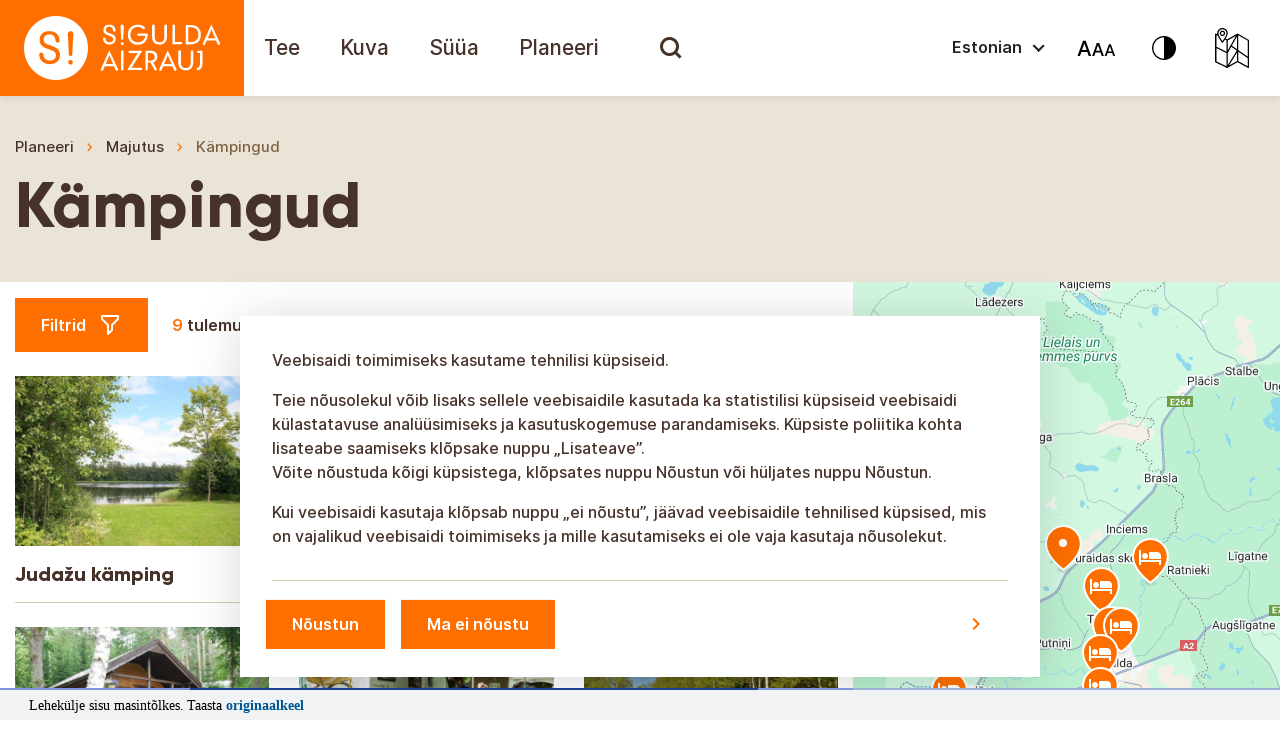

--- FILE ---
content_type: text/html; charset=UTF-8
request_url: https://tourism.sigulda.lv/planot/naksnosana/kempingi/?lang=et
body_size: 29770
content:
<!doctype html>

<html lang="lv" class="">
<head>
  <meta charset="utf-8">
  <meta http-equiv="x-ua-compatible" content="ie=edge">
  <meta name="viewport" content="width=device-width, initial-scale=1, shrink-to-fit=no">
  <meta name='robots' content='index, follow, max-image-preview:large, max-snippet:-1, max-video-preview:-1' />
	<style>img:is([sizes="auto" i], [sizes^="auto," i]) { contain-intrinsic-size: 3000px 1500px }</style>
	
	<!-- This site is optimized with the Yoast SEO Premium plugin v22.2 (Yoast SEO v24.5) - https://yoast.com/wordpress/plugins/seo/ -->
	<title>Kempingi Archives - Sigulda aizrauj!</title>
	<link rel="canonical" href="https://tourism.sigulda.lv/lv/planot/naksnosana/kempingi/" />
	<meta property="og:locale" content="en_US" />
	<meta property="og:type" content="article" />
	<meta property="og:title" content="Kempingi Archives - Sigulda aizrauj!" />
	<meta property="og:url" content="https://tourism.sigulda.lv/lv/planot/naksnosana/kempingi/" />
	<meta property="og:site_name" content="Sigulda aizrauj!" />
	<meta name="twitter:card" content="summary_large_image" />
	<meta name="twitter:site" content="@sigulda_turisms" />
	<script type="application/ld+json" class="yoast-schema-graph">{"@context":"https://schema.org","@graph":[{"@type":"CollectionPage","@id":"https://tourism.sigulda.lv/lv/planot/naksnosana/kempingi/","url":"https://tourism.sigulda.lv/lv/planot/naksnosana/kempingi/","name":"Kempingi Archives - Sigulda aizrauj!","isPartOf":{"@id":"https://tourism.sigulda.lv/#website"},"breadcrumb":{"@id":"https://tourism.sigulda.lv/lv/planot/naksnosana/kempingi/#breadcrumb"},"inLanguage":"en-US"},{"@type":"BreadcrumbList","@id":"https://tourism.sigulda.lv/lv/planot/naksnosana/kempingi/#breadcrumb","itemListElement":[{"@type":"ListItem","position":1,"name":"Plānot","item":"https://tourism.sigulda.lv/lv/planot/"},{"@type":"ListItem","position":2,"name":"Nakšņošana","item":"https://tourism.sigulda.lv/lv/planot/naksnosana/"},{"@type":"ListItem","position":3,"name":"Kempingi"}]},{"@type":"WebSite","@id":"https://tourism.sigulda.lv/#website","url":"https://tourism.sigulda.lv/","name":"Sigulda aizrauj!","description":"Sigulda aizrauj!","potentialAction":[{"@type":"SearchAction","target":{"@type":"EntryPoint","urlTemplate":"https://tourism.sigulda.lv/?s={search_term_string}"},"query-input":{"@type":"PropertyValueSpecification","valueRequired":true,"valueName":"search_term_string"}}],"inLanguage":"en-US"}]}</script>
	<!-- / Yoast SEO Premium plugin. -->


<link rel="alternate" type="application/rss+xml" title="Sigulda aizrauj! &raquo; Kempingi Category Feed" href="https://tourism.sigulda.lv/planot/naksnosana/kempingi/feed/" />
<link rel='stylesheet' id='wp-block-library-css' href='https://tourism.sigulda.lv/wp-includes/css/dist/block-library/style.min.css?ver=6.7.4.1764836478' type='text/css' media='all' />
<style id='global-styles-inline-css' type='text/css'>
:root{--wp--preset--aspect-ratio--square: 1;--wp--preset--aspect-ratio--4-3: 4/3;--wp--preset--aspect-ratio--3-4: 3/4;--wp--preset--aspect-ratio--3-2: 3/2;--wp--preset--aspect-ratio--2-3: 2/3;--wp--preset--aspect-ratio--16-9: 16/9;--wp--preset--aspect-ratio--9-16: 9/16;--wp--preset--color--black: #000000;--wp--preset--color--cyan-bluish-gray: #abb8c3;--wp--preset--color--white: #ffffff;--wp--preset--color--pale-pink: #f78da7;--wp--preset--color--vivid-red: #cf2e2e;--wp--preset--color--luminous-vivid-orange: #ff6900;--wp--preset--color--luminous-vivid-amber: #fcb900;--wp--preset--color--light-green-cyan: #7bdcb5;--wp--preset--color--vivid-green-cyan: #00d084;--wp--preset--color--pale-cyan-blue: #8ed1fc;--wp--preset--color--vivid-cyan-blue: #0693e3;--wp--preset--color--vivid-purple: #9b51e0;--wp--preset--color--orange: #FF6F00;--wp--preset--color--brown-01-culture: #463229;--wp--preset--color--brown-02-culture: #7E6043;--wp--preset--color--yellow-01-culture: #F49B00;--wp--preset--color--yellow-02-culture: #FCC864;--wp--preset--gradient--vivid-cyan-blue-to-vivid-purple: linear-gradient(135deg,rgba(6,147,227,1) 0%,rgb(155,81,224) 100%);--wp--preset--gradient--light-green-cyan-to-vivid-green-cyan: linear-gradient(135deg,rgb(122,220,180) 0%,rgb(0,208,130) 100%);--wp--preset--gradient--luminous-vivid-amber-to-luminous-vivid-orange: linear-gradient(135deg,rgba(252,185,0,1) 0%,rgba(255,105,0,1) 100%);--wp--preset--gradient--luminous-vivid-orange-to-vivid-red: linear-gradient(135deg,rgba(255,105,0,1) 0%,rgb(207,46,46) 100%);--wp--preset--gradient--very-light-gray-to-cyan-bluish-gray: linear-gradient(135deg,rgb(238,238,238) 0%,rgb(169,184,195) 100%);--wp--preset--gradient--cool-to-warm-spectrum: linear-gradient(135deg,rgb(74,234,220) 0%,rgb(151,120,209) 20%,rgb(207,42,186) 40%,rgb(238,44,130) 60%,rgb(251,105,98) 80%,rgb(254,248,76) 100%);--wp--preset--gradient--blush-light-purple: linear-gradient(135deg,rgb(255,206,236) 0%,rgb(152,150,240) 100%);--wp--preset--gradient--blush-bordeaux: linear-gradient(135deg,rgb(254,205,165) 0%,rgb(254,45,45) 50%,rgb(107,0,62) 100%);--wp--preset--gradient--luminous-dusk: linear-gradient(135deg,rgb(255,203,112) 0%,rgb(199,81,192) 50%,rgb(65,88,208) 100%);--wp--preset--gradient--pale-ocean: linear-gradient(135deg,rgb(255,245,203) 0%,rgb(182,227,212) 50%,rgb(51,167,181) 100%);--wp--preset--gradient--electric-grass: linear-gradient(135deg,rgb(202,248,128) 0%,rgb(113,206,126) 100%);--wp--preset--gradient--midnight: linear-gradient(135deg,rgb(2,3,129) 0%,rgb(40,116,252) 100%);--wp--preset--font-size--small: 13px;--wp--preset--font-size--medium: 20px;--wp--preset--font-size--large: 36px;--wp--preset--font-size--x-large: 42px;--wp--preset--spacing--20: 0.44rem;--wp--preset--spacing--30: 0.67rem;--wp--preset--spacing--40: 1rem;--wp--preset--spacing--50: 1.5rem;--wp--preset--spacing--60: 2.25rem;--wp--preset--spacing--70: 3.38rem;--wp--preset--spacing--80: 5.06rem;--wp--preset--shadow--natural: 6px 6px 9px rgba(0, 0, 0, 0.2);--wp--preset--shadow--deep: 12px 12px 50px rgba(0, 0, 0, 0.4);--wp--preset--shadow--sharp: 6px 6px 0px rgba(0, 0, 0, 0.2);--wp--preset--shadow--outlined: 6px 6px 0px -3px rgba(255, 255, 255, 1), 6px 6px rgba(0, 0, 0, 1);--wp--preset--shadow--crisp: 6px 6px 0px rgba(0, 0, 0, 1);}:where(body) { margin: 0; }.wp-site-blocks > .alignleft { float: left; margin-right: 2em; }.wp-site-blocks > .alignright { float: right; margin-left: 2em; }.wp-site-blocks > .aligncenter { justify-content: center; margin-left: auto; margin-right: auto; }:where(.is-layout-flex){gap: 0.5em;}:where(.is-layout-grid){gap: 0.5em;}.is-layout-flow > .alignleft{float: left;margin-inline-start: 0;margin-inline-end: 2em;}.is-layout-flow > .alignright{float: right;margin-inline-start: 2em;margin-inline-end: 0;}.is-layout-flow > .aligncenter{margin-left: auto !important;margin-right: auto !important;}.is-layout-constrained > .alignleft{float: left;margin-inline-start: 0;margin-inline-end: 2em;}.is-layout-constrained > .alignright{float: right;margin-inline-start: 2em;margin-inline-end: 0;}.is-layout-constrained > .aligncenter{margin-left: auto !important;margin-right: auto !important;}.is-layout-constrained > :where(:not(.alignleft):not(.alignright):not(.alignfull)){margin-left: auto !important;margin-right: auto !important;}body .is-layout-flex{display: flex;}.is-layout-flex{flex-wrap: wrap;align-items: center;}.is-layout-flex > :is(*, div){margin: 0;}body .is-layout-grid{display: grid;}.is-layout-grid > :is(*, div){margin: 0;}body{padding-top: 0px;padding-right: 0px;padding-bottom: 0px;padding-left: 0px;}a:where(:not(.wp-element-button)){text-decoration: underline;}:root :where(.wp-element-button, .wp-block-button__link){background-color: #32373c;border-width: 0;color: #fff;font-family: inherit;font-size: inherit;line-height: inherit;padding: calc(0.667em + 2px) calc(1.333em + 2px);text-decoration: none;}.has-black-color{color: var(--wp--preset--color--black) !important;}.has-cyan-bluish-gray-color{color: var(--wp--preset--color--cyan-bluish-gray) !important;}.has-white-color{color: var(--wp--preset--color--white) !important;}.has-pale-pink-color{color: var(--wp--preset--color--pale-pink) !important;}.has-vivid-red-color{color: var(--wp--preset--color--vivid-red) !important;}.has-luminous-vivid-orange-color{color: var(--wp--preset--color--luminous-vivid-orange) !important;}.has-luminous-vivid-amber-color{color: var(--wp--preset--color--luminous-vivid-amber) !important;}.has-light-green-cyan-color{color: var(--wp--preset--color--light-green-cyan) !important;}.has-vivid-green-cyan-color{color: var(--wp--preset--color--vivid-green-cyan) !important;}.has-pale-cyan-blue-color{color: var(--wp--preset--color--pale-cyan-blue) !important;}.has-vivid-cyan-blue-color{color: var(--wp--preset--color--vivid-cyan-blue) !important;}.has-vivid-purple-color{color: var(--wp--preset--color--vivid-purple) !important;}.has-orange-color{color: var(--wp--preset--color--orange) !important;}.has-brown-01-culture-color{color: var(--wp--preset--color--brown-01-culture) !important;}.has-brown-02-culture-color{color: var(--wp--preset--color--brown-02-culture) !important;}.has-yellow-01-culture-color{color: var(--wp--preset--color--yellow-01-culture) !important;}.has-yellow-02-culture-color{color: var(--wp--preset--color--yellow-02-culture) !important;}.has-black-background-color{background-color: var(--wp--preset--color--black) !important;}.has-cyan-bluish-gray-background-color{background-color: var(--wp--preset--color--cyan-bluish-gray) !important;}.has-white-background-color{background-color: var(--wp--preset--color--white) !important;}.has-pale-pink-background-color{background-color: var(--wp--preset--color--pale-pink) !important;}.has-vivid-red-background-color{background-color: var(--wp--preset--color--vivid-red) !important;}.has-luminous-vivid-orange-background-color{background-color: var(--wp--preset--color--luminous-vivid-orange) !important;}.has-luminous-vivid-amber-background-color{background-color: var(--wp--preset--color--luminous-vivid-amber) !important;}.has-light-green-cyan-background-color{background-color: var(--wp--preset--color--light-green-cyan) !important;}.has-vivid-green-cyan-background-color{background-color: var(--wp--preset--color--vivid-green-cyan) !important;}.has-pale-cyan-blue-background-color{background-color: var(--wp--preset--color--pale-cyan-blue) !important;}.has-vivid-cyan-blue-background-color{background-color: var(--wp--preset--color--vivid-cyan-blue) !important;}.has-vivid-purple-background-color{background-color: var(--wp--preset--color--vivid-purple) !important;}.has-orange-background-color{background-color: var(--wp--preset--color--orange) !important;}.has-brown-01-culture-background-color{background-color: var(--wp--preset--color--brown-01-culture) !important;}.has-brown-02-culture-background-color{background-color: var(--wp--preset--color--brown-02-culture) !important;}.has-yellow-01-culture-background-color{background-color: var(--wp--preset--color--yellow-01-culture) !important;}.has-yellow-02-culture-background-color{background-color: var(--wp--preset--color--yellow-02-culture) !important;}.has-black-border-color{border-color: var(--wp--preset--color--black) !important;}.has-cyan-bluish-gray-border-color{border-color: var(--wp--preset--color--cyan-bluish-gray) !important;}.has-white-border-color{border-color: var(--wp--preset--color--white) !important;}.has-pale-pink-border-color{border-color: var(--wp--preset--color--pale-pink) !important;}.has-vivid-red-border-color{border-color: var(--wp--preset--color--vivid-red) !important;}.has-luminous-vivid-orange-border-color{border-color: var(--wp--preset--color--luminous-vivid-orange) !important;}.has-luminous-vivid-amber-border-color{border-color: var(--wp--preset--color--luminous-vivid-amber) !important;}.has-light-green-cyan-border-color{border-color: var(--wp--preset--color--light-green-cyan) !important;}.has-vivid-green-cyan-border-color{border-color: var(--wp--preset--color--vivid-green-cyan) !important;}.has-pale-cyan-blue-border-color{border-color: var(--wp--preset--color--pale-cyan-blue) !important;}.has-vivid-cyan-blue-border-color{border-color: var(--wp--preset--color--vivid-cyan-blue) !important;}.has-vivid-purple-border-color{border-color: var(--wp--preset--color--vivid-purple) !important;}.has-orange-border-color{border-color: var(--wp--preset--color--orange) !important;}.has-brown-01-culture-border-color{border-color: var(--wp--preset--color--brown-01-culture) !important;}.has-brown-02-culture-border-color{border-color: var(--wp--preset--color--brown-02-culture) !important;}.has-yellow-01-culture-border-color{border-color: var(--wp--preset--color--yellow-01-culture) !important;}.has-yellow-02-culture-border-color{border-color: var(--wp--preset--color--yellow-02-culture) !important;}.has-vivid-cyan-blue-to-vivid-purple-gradient-background{background: var(--wp--preset--gradient--vivid-cyan-blue-to-vivid-purple) !important;}.has-light-green-cyan-to-vivid-green-cyan-gradient-background{background: var(--wp--preset--gradient--light-green-cyan-to-vivid-green-cyan) !important;}.has-luminous-vivid-amber-to-luminous-vivid-orange-gradient-background{background: var(--wp--preset--gradient--luminous-vivid-amber-to-luminous-vivid-orange) !important;}.has-luminous-vivid-orange-to-vivid-red-gradient-background{background: var(--wp--preset--gradient--luminous-vivid-orange-to-vivid-red) !important;}.has-very-light-gray-to-cyan-bluish-gray-gradient-background{background: var(--wp--preset--gradient--very-light-gray-to-cyan-bluish-gray) !important;}.has-cool-to-warm-spectrum-gradient-background{background: var(--wp--preset--gradient--cool-to-warm-spectrum) !important;}.has-blush-light-purple-gradient-background{background: var(--wp--preset--gradient--blush-light-purple) !important;}.has-blush-bordeaux-gradient-background{background: var(--wp--preset--gradient--blush-bordeaux) !important;}.has-luminous-dusk-gradient-background{background: var(--wp--preset--gradient--luminous-dusk) !important;}.has-pale-ocean-gradient-background{background: var(--wp--preset--gradient--pale-ocean) !important;}.has-electric-grass-gradient-background{background: var(--wp--preset--gradient--electric-grass) !important;}.has-midnight-gradient-background{background: var(--wp--preset--gradient--midnight) !important;}.has-small-font-size{font-size: var(--wp--preset--font-size--small) !important;}.has-medium-font-size{font-size: var(--wp--preset--font-size--medium) !important;}.has-large-font-size{font-size: var(--wp--preset--font-size--large) !important;}.has-x-large-font-size{font-size: var(--wp--preset--font-size--x-large) !important;}
:where(.wp-block-post-template.is-layout-flex){gap: 1.25em;}:where(.wp-block-post-template.is-layout-grid){gap: 1.25em;}
:where(.wp-block-columns.is-layout-flex){gap: 2em;}:where(.wp-block-columns.is-layout-grid){gap: 2em;}
:root :where(.wp-block-pullquote){font-size: 1.5em;line-height: 1.6;}
</style>
<link rel='stylesheet' id='searchwp-live-search-css' href='https://tourism.sigulda.lv/wp-content/plugins/searchwp-live-ajax-search/assets/styles/style.css?ver=1.8.5.1764836478' type='text/css' media='all' />
<style id='searchwp-live-search-inline-css' type='text/css'>
.searchwp-live-search-result .searchwp-live-search-result--title a {
  font-size: 16px;
}
.searchwp-live-search-result .searchwp-live-search-result--price {
  font-size: 14px;
}
.searchwp-live-search-result .searchwp-live-search-result--add-to-cart .button {
  font-size: 14px;
}

</style>
<link rel='stylesheet' id='searchwp-forms-css' href='https://tourism.sigulda.lv/wp-content/plugins/searchwp/assets/css/frontend/search-forms.css?ver=4.3.8.1764836478' type='text/css' media='all' />
<link rel='stylesheet' id='searchwp-results-page-css' href='https://tourism.sigulda.lv/wp-content/plugins/searchwp/assets/css/frontend/results-page.css?ver=4.3.8.1764836478' type='text/css' media='all' />
<link rel='stylesheet' id='sage/main.css-css' href='https://tourism.sigulda.lv/wp-content/themes/sigulda-tourism/dist//styles/main.min.css?id=8f1d0bffe71c03f675edc2e355e16188&#038;ver=1764836478' type='text/css' media='all' />
<script type="text/javascript" src="https://tourism.sigulda.lv/wp-includes/js/jquery/jquery.min.js?ver=3.7.1.1764836478" id="jquery-core-js"></script>
<script type="text/javascript" src="https://tourism.sigulda.lv/wp-includes/js/jquery/jquery-migrate.min.js?ver=3.4.1.1764836478" id="jquery-migrate-js"></script>
<script type="text/javascript" src="https://tourism.sigulda.lv/wp-content/themes/sigulda-tourism/dist//scripts/tilde/widget.js?ver=6.7.4.1764836478" id="tilde-js"></script>
<link rel="https://api.w.org/" href="https://tourism.sigulda.lv/wp-json/" /><link rel="alternate" title="JSON" type="application/json" href="https://tourism.sigulda.lv/wp-json/wp/v2/categories/67" /><link rel="EditURI" type="application/rsd+xml" title="RSD" href="https://tourism.sigulda.lv/xmlrpc.php?rsd" />
<meta name="generator" content="WordPress 6.7.4" />
<link rel="icon" href="https://tourism.sigulda.lv/wp-content/uploads/2021/06/cropped-favicon-32x32.png" sizes="32x32" />
<link rel="icon" href="https://tourism.sigulda.lv/wp-content/uploads/2021/06/cropped-favicon-192x192.png" sizes="192x192" />
<link rel="apple-touch-icon" href="https://tourism.sigulda.lv/wp-content/uploads/2021/06/cropped-favicon-180x180.png" />
<meta name="msapplication-TileImage" content="https://tourism.sigulda.lv/wp-content/uploads/2021/06/cropped-favicon-270x270.png" />
		<style type="text/css" id="wp-custom-css">
			.blocks-gallery-item:before {
	display:none;
}
.blocks-gallery-item{
	padding-left:0;
}		</style>
		
  <script>
    var marker_options = {"default_pin":"https:\/\/tourism.sigulda.lv\/wp-content\/themes\/sigulda-tourism\/dist\/images\/pins\/Pin-default.png","active_pin":"https:\/\/tourism.sigulda.lv\/wp-content\/themes\/sigulda-tourism\/dist\/images\/Pin-Active.png"};
    var urls = {"search_url":"https:\/\/tourism.sigulda.lv\/wp-admin\/admin-ajax.php"};
    
    var getLangCode = '';
  </script>

  <script src="https://cdn.usefathom.com/script.js" data-site="BTIXJPQK" defer></script>
</head>
<body class="archive category category-kempingi category-67 app-data index-data archive-data category-data category-67-data category-kempingi-data">

<header id="mainHeader" class="header">

  <nav id="mainMenu" class="navbar navbar-expand-xl navbar-light p-0">

    <a class="brand" title="Sigulda aizrauj!" href="https://tourism.sigulda.lv/">

      <svg viewBox="0 0 244 96" fill="none" xmlns="http://www.w3.org/2000/svg">
        <rect width="244" height="96" fill="#FF6F00"/>
        <path
          d="M138.409 33.5467C137.8 33.5467 137.293 34.0538 137.293 34.6624C137.293 35.271 137.8 35.7781 138.409 35.7781H145.306C145.002 37.8066 144.19 39.4294 142.872 40.6466C141.553 41.7622 139.93 42.3708 137.902 42.3708C135.772 42.3708 133.946 41.5594 132.526 40.1394C131.208 38.7195 130.498 36.7924 130.498 34.6624C130.498 32.431 131.208 30.6054 132.526 29.084C133.845 27.5626 135.67 26.8526 137.8 26.8526C139.93 26.8526 141.655 27.5626 142.973 28.9825C143.176 29.1854 143.48 29.3882 143.886 29.3882C144.596 29.3882 145.103 28.7797 145.103 28.1711C145.103 27.7654 144.9 27.4611 144.697 27.2583C142.872 25.534 140.64 24.7226 137.8 24.7226C134.961 24.7226 132.628 25.6355 130.802 27.3597C128.774 29.2868 127.861 31.721 127.861 34.7638C127.861 37.7052 128.875 40.2409 130.802 42.168C132.628 43.8922 134.961 44.805 137.8 44.805C141.756 44.805 144.596 43.1822 146.422 39.9366C147.335 38.4152 147.74 36.4881 147.74 34.1553V33.6481L138.409 33.5467ZM122.181 24.5198C121.674 24.5198 121.471 24.7226 121.065 25.0269C120.659 25.3312 120.457 25.9397 120.457 26.6497C120.457 27.0554 120.558 27.7654 120.659 28.5768L121.167 38.7195C121.167 39.2266 121.674 39.7337 122.181 39.7337C122.688 39.7337 123.195 39.328 123.195 38.7195L123.702 28.5768C123.804 28.0697 123.804 27.664 123.804 27.4611C123.804 27.2583 123.804 26.954 123.804 26.6497C123.804 25.9397 123.601 25.4326 123.195 25.0269C122.992 24.7226 122.789 24.5198 122.181 24.5198ZM122.282 42.168C121.877 42.168 121.572 42.2694 121.268 42.5737C120.964 42.8779 120.862 43.1822 120.862 43.5879C120.862 43.9936 120.964 44.2979 121.268 44.6022C121.572 44.9065 121.877 45.0079 122.282 45.0079C122.688 45.0079 122.992 44.9065 123.296 44.6022C123.601 44.2979 123.702 43.9936 123.702 43.5879C123.702 43.1822 123.601 42.8779 123.296 42.5737C122.992 42.2694 122.688 42.168 122.282 42.168ZM110.111 33.4453C109.503 33.2424 108.995 33.0396 108.387 32.8367C107.778 32.6339 107.271 32.3296 106.865 32.0253C106.155 31.5182 105.851 30.8082 105.851 29.7939C105.851 28.8811 106.155 28.0697 106.764 27.5626C107.373 26.954 108.184 26.6497 109.3 26.6497C111.531 26.6497 112.748 27.8668 113.052 30.4025C113.052 31.1125 113.661 31.6196 114.27 31.6196C114.98 31.6196 115.487 31.1125 115.487 30.4025C115.487 30.3011 115.487 30.1996 115.487 30.0982C115.385 28.374 114.777 27.0554 113.762 26.1426C112.647 25.1283 111.125 24.6212 109.3 24.6212C107.474 24.6212 106.054 25.1283 105.04 26.0412C104.025 26.954 103.417 28.2725 103.417 29.8954C103.417 31.6196 103.924 32.8367 105.04 33.7496C105.648 34.2567 106.358 34.6624 107.068 34.9667C107.271 35.0681 107.981 35.3724 109.198 35.6767C110.618 36.1838 111.632 36.6909 112.241 37.0966C112.951 37.7052 113.255 38.4152 113.255 39.4294C113.255 40.3423 112.951 41.0523 112.241 41.5594C111.531 42.0665 110.72 42.3708 109.503 42.3708C108.285 42.3708 107.373 42.0665 106.663 41.3565C105.953 40.748 105.648 39.8351 105.648 38.618C105.648 37.908 105.04 37.4009 104.33 37.4009C103.62 37.4009 103.011 38.0095 103.011 38.7195V38.8209V38.9223C103.214 40.6466 103.823 41.9651 104.938 42.9794C106.054 43.9936 107.575 44.5008 109.401 44.5008C111.227 44.5008 112.748 43.9936 113.965 42.9794C115.182 41.9651 115.69 40.6466 115.69 39.1252C115.69 37.6038 115.182 36.3867 114.27 35.4738C113.56 34.8653 112.14 34.0539 110.111 33.4453ZM198.048 27.4611C196.121 25.8383 193.382 25.0269 189.731 25.0269H185.775V44.3993H189.731C193.382 44.3993 196.121 43.5879 198.048 41.9651C199.975 40.3423 200.888 37.908 200.888 34.7638C200.888 31.5182 199.975 29.084 198.048 27.4611ZM190.136 42.0665H188.311V27.2583H190.136C195.613 27.2583 198.352 29.6925 198.352 34.6624C198.352 39.6323 195.613 42.0665 190.136 42.0665ZM165.693 24.5198C164.983 24.5198 164.476 25.1283 164.374 25.7369V36.8938C164.374 38.7195 163.968 40.038 163.157 40.9508C162.346 41.8637 161.128 42.3708 159.607 42.3708C158.086 42.3708 156.869 41.8637 155.956 40.9508C155.144 40.038 154.637 38.618 154.637 36.8938V25.7369C154.637 25.0269 154.029 24.5198 153.42 24.5198C152.71 24.5198 152.102 25.1283 152.102 25.7369V36.9952C152.102 39.328 152.812 41.1537 154.13 42.5737C155.449 43.9936 157.274 44.6022 159.506 44.6022C161.737 44.6022 163.461 43.8922 164.881 42.5737C166.2 41.1537 166.91 39.328 166.91 36.9952V25.8383V25.7369C167.011 25.0269 166.403 24.5198 165.693 24.5198ZM181.008 41.9651H174.922V25.7369C174.922 25.0269 174.314 24.5198 173.705 24.5198C172.995 24.5198 172.488 25.1283 172.488 25.7369V44.2979H181.008C181.617 44.2979 182.225 43.7908 182.225 43.0808C182.124 42.4722 181.617 41.9651 181.008 41.9651ZM220.159 43.2836C220.159 43.1822 220.159 43.1822 220.057 43.1822L211.335 24.5198L202.916 43.1822C202.815 43.3851 202.815 43.5879 202.815 43.7908C202.815 44.5008 203.322 45.0079 204.032 45.0079C204.539 45.0079 205.046 44.7036 205.148 44.1965L206.77 40.4437H216L217.724 44.1965C217.724 44.1965 217.724 44.2979 217.826 44.2979V44.3993C218.029 44.805 218.434 45.0079 218.941 45.0079C219.651 45.0079 220.057 44.3993 220.057 43.6893C220.26 43.5879 220.26 43.4865 220.159 43.2836ZM207.785 38.3138L210.827 30.9096C210.929 30.7068 211.132 30.0982 211.436 29.1854C211.639 29.9968 211.842 30.5039 212.045 30.9096L215.189 38.3138H207.785Z"
          fill="white"/>
        <path
          d="M118.124 69.1474C118.124 69.046 118.124 69.046 118.022 69.046L109.3 50.3835L100.881 69.046C100.78 69.2488 100.78 69.4517 100.78 69.6545C100.78 70.3645 101.287 70.8717 101.997 70.8717C102.504 70.8717 103.011 70.5674 103.113 70.0602L104.735 66.3075H113.965L115.689 70.0602C115.689 70.0602 115.689 70.1617 115.791 70.1617V70.2631C115.994 70.6688 116.399 70.8717 116.907 70.8717C117.617 70.8717 118.022 70.2631 118.022 69.5531C118.225 69.3503 118.225 69.2488 118.124 69.1474ZM105.75 64.0761L108.792 56.672C108.894 56.4691 109.097 55.8606 109.401 54.9477C109.604 55.7591 109.807 56.2663 110.01 56.672L113.154 64.0761H105.75Z"
          fill="white"/>
        <path
          d="M176.545 69.1474C176.545 69.046 176.545 69.046 176.444 69.046L167.721 50.3835L159.303 69.046C159.201 69.2488 159.201 69.4517 159.201 69.6545C159.201 70.3645 159.709 70.8717 160.419 70.8717C160.926 70.8717 161.433 70.5674 161.534 70.0602L163.157 66.3075H172.387L174.111 70.0602C174.111 70.0602 174.111 70.1617 174.213 70.1617V70.2631C174.415 70.6688 174.821 70.8717 175.328 70.8717C176.038 70.8717 176.444 70.2631 176.444 69.5531C176.647 69.3503 176.545 69.2488 176.545 69.1474ZM164.171 64.0761L167.214 56.672C167.316 56.4691 167.518 55.8606 167.823 54.9477C168.026 55.7591 168.228 56.2663 168.431 56.672L171.575 64.0761H164.171Z"
          fill="white"/>
        <path
          d="M191.962 50.2821C191.252 50.2821 190.745 50.8907 190.643 51.4992V62.6561C190.643 64.4818 190.238 65.8003 189.426 66.7132C188.615 67.626 187.398 68.1331 185.876 68.1331C184.355 68.1331 183.138 67.626 182.225 66.7132C181.414 65.8003 180.907 64.3804 180.907 62.6561V51.4992C180.907 50.7892 180.298 50.2821 179.689 50.2821C178.979 50.2821 178.371 50.8907 178.371 51.4992V62.7575C178.371 65.0903 179.081 66.916 180.399 68.336C181.718 69.756 183.544 70.3645 185.775 70.3645C188.006 70.3645 189.731 69.6545 191.151 68.336C192.469 66.916 193.179 65.0903 193.179 62.7575V51.6006V51.4992C193.281 50.8907 192.672 50.2821 191.962 50.2821Z"
          fill="white"/>
        <path
          d="M153.116 62.3518C154.13 62.0475 154.942 61.6418 155.652 60.8304C156.767 59.7147 157.274 58.2947 157.274 56.5705C157.274 54.7448 156.666 53.3248 155.347 52.2091C154.029 51.1949 152.304 50.6877 149.87 50.6877H145.407V69.2488C145.407 69.9587 146.016 70.4659 146.625 70.4659C147.335 70.4659 147.842 69.8573 147.842 69.2488V62.5546H150.377L154.536 69.9587C154.84 70.5673 155.55 70.7702 156.159 70.3644C156.767 70.0602 156.97 69.3502 156.564 68.7416L153.116 62.3518ZM149.87 60.7289H148.045V53.0205H149.769C153.116 53.0205 154.739 54.2377 154.739 56.6719C154.739 59.4104 153.116 60.7289 149.87 60.7289Z"
          fill="white"/>
        <path
          d="M123.499 51.4992C123.499 50.7892 122.891 50.2821 122.282 50.2821C121.572 50.2821 121.065 50.8907 121.065 51.4992V69.2488C121.065 69.9588 121.674 70.4659 122.282 70.4659C122.992 70.4659 123.499 69.8574 123.499 69.2488V51.4992Z"
          fill="white"/>
        <path
          d="M141.147 67.8288C141.147 67.8288 141.046 67.8288 141.147 67.8288H131.309C131.816 67.3217 132.222 66.7131 132.729 65.9017L142.263 50.6877H129.686H129.585C128.976 50.6877 128.469 51.1949 128.469 51.8034C128.469 52.412 128.976 52.9191 129.585 52.9191H138.206C137.8 53.2234 137.395 53.7305 136.888 54.5419L127.151 70.0602H141.046C141.655 70.0602 142.162 69.553 142.162 68.9445C142.263 68.3359 141.756 67.8288 141.147 67.8288Z"
          fill="white"/>
        <path
          d="M202.511 50.7892H198.251H198.149C197.541 50.7892 197.033 51.2963 197.033 51.9049C197.033 52.5134 197.541 53.0206 198.149 53.0206H199.975V62.9603C199.975 64.1775 199.873 64.9889 199.772 65.5974C199.569 66.3074 199.265 66.916 198.656 67.3217C198.251 67.626 197.845 67.8288 197.236 68.0317C196.831 68.2345 196.526 68.6402 196.526 69.1474C196.526 69.8573 197.135 70.3645 197.743 70.3645C197.946 70.3645 198.048 70.3645 198.251 70.263C200.989 69.3502 202.409 67.2202 202.409 63.8732L202.511 50.7892Z"
          fill="white"/>
        <path
          d="M56.0507 16C38.3011 16 24 30.3011 24 48.0507C24 65.6989 38.3011 80 56.0507 80C73.6989 80 88 65.6989 88 48.0507C88 30.3011 73.6989 16 56.0507 16ZM57.1664 61.6418C55.2393 63.3661 52.7036 64.1775 49.7623 64.1775C46.7195 64.1775 44.2853 63.3661 42.3582 61.6418C40.5325 60.019 39.5182 57.7876 39.2139 55.0491C39.2139 54.9477 39.2139 54.9477 39.2139 54.8463C39.2139 54.7449 39.2139 54.7449 39.2139 54.6434C39.2139 53.5277 40.1268 52.5135 41.3439 52.5135C42.4596 52.5135 43.3724 53.4263 43.4739 54.4406C43.4739 56.3677 44.0824 57.7876 45.1981 58.9033C46.3138 60.019 47.9366 60.5262 49.8637 60.5262C51.6894 60.5262 53.2108 60.019 54.3265 59.1062C55.4422 58.1933 55.9493 56.9762 55.9493 55.5563C55.9493 53.9334 55.3407 52.6149 54.225 51.7021C53.3122 50.9921 51.6894 50.2821 49.2552 49.3693C47.3281 48.7607 46.2124 48.355 45.8067 48.1521C44.4881 47.645 43.3724 46.935 42.3582 46.1236C40.5325 44.6022 39.6197 42.5737 39.6197 39.7338C39.6197 37.0967 40.5325 35.0681 42.2567 33.4453C43.981 31.9239 46.3138 31.1125 49.2552 31.1125C52.3994 31.1125 54.8336 31.9239 56.6593 33.6482C58.3835 35.271 59.3978 37.401 59.6006 40.1395C59.6006 40.2409 59.6006 40.4437 59.6006 40.5452C59.6006 41.6609 58.6878 42.5737 57.5721 42.5737C56.4564 42.5737 55.5436 41.6609 55.5436 40.5452C55.0365 36.4881 53.0079 34.3582 49.3566 34.3582C47.6323 34.3582 46.3138 34.8653 45.1981 35.7781C44.1838 36.691 43.6767 38.0095 43.6767 39.5309C43.6767 41.1537 44.1838 42.3708 45.2995 43.1823C46.0095 43.6894 46.8209 44.0951 47.8352 44.5008C48.748 44.8051 49.6609 45.1094 50.5737 45.4136C53.9208 46.5293 56.2536 47.7464 57.6735 49.1664C59.2964 50.6878 60.0063 52.6149 60.0063 55.1506C60.1078 57.7876 59.0935 59.9176 57.1664 61.6418ZM72.1775 63.9746C71.7718 64.3804 71.1632 64.6846 70.5547 64.5832C69.9461 64.5832 69.439 64.3804 68.9319 63.8732C68.5261 63.4675 68.2219 62.859 68.2219 62.2504C68.2219 61.6418 68.4247 61.0333 68.9319 60.6276C69.3376 60.2219 69.9461 59.9176 70.5547 59.9176C71.1632 59.9176 71.7718 60.1204 72.1775 60.6276C72.5832 61.0333 72.8875 61.6418 72.8875 62.2504C72.8875 62.9604 72.6846 63.4675 72.1775 63.9746ZM73.2932 35.8796C73.2932 36.2853 73.1918 36.8938 73.0903 37.8067C73.0903 37.8067 72.2789 54.3391 72.2789 54.4406C72.2789 55.3534 71.4675 56.0634 70.5547 56.0634C69.6418 56.0634 68.8304 55.3534 68.8304 54.4406L68.019 37.8067C67.8162 36.3867 67.8162 35.3724 67.8162 34.561C67.8162 33.3439 68.1204 32.4311 68.8304 31.9239C69.5404 31.3154 69.7433 31.1125 70.5547 31.1125C71.4675 31.1125 71.7718 31.4168 72.4818 32.0254C73.0903 32.6339 73.3946 33.4453 73.3946 34.6624C73.3946 35.0681 73.3946 35.5753 73.2932 35.8796Z"
          fill="white"/>
      </svg>
    </a>

    <div class="d-xl-none">
              		<button class="button searchwp-modal-form-trigger-el btn btn-transparent btn-search" data-searchwp-modal-trigger="searchwp-modal-06ab09271215ba72a04ff2ca2b2a5c9a">
					</button>
		
          </div>

    <button class="navbar-toggler collapsed"
            type="button"
            data-toggle="collapse"
            data-target="#navbarSupportedContent"
            aria-controls="navbarSupportedContent"
            aria-expanded="false"
            aria-label="Toggle navigation">
      <span class="icon-menu"></span>
      <span class="icon-close"></span>
    </button>


    <div class="navbar-collapse" id="navbarSupportedContent">

              <div class="p-4 d-xl-none">
          <div class="dropdown mx-3">
            <button class="btn btn-default dropdown-toggle js-lang-dropdown-toggle"
                    type="button"
                    id="dropdownLanguageDesktopSelector"
                    data-toggle="dropdown"
                    aria-haspopup="true"
                    aria-expanded="false"
                    translate="no">
              Estonian
            </button>
            <div class="dropdown-menu" aria-labelledby="dropdownLanguageDesktopSelector">
                              <a class="dropdown-item" href="?lang=lv" data-lang="lv" translate="no">Latviešu</a>
                              <a class="dropdown-item" href="?lang=en" data-lang="en" translate="no">English</a>
                              <a class="dropdown-item" href="?lang=de" data-lang="de" translate="no">Deutsch</a>
                              <a class="dropdown-item" href="?lang=et" data-lang="et" translate="no">Estonian</a>
                              <a class="dropdown-item" href="?lang=lt" data-lang="lt" translate="no">Lithuanian</a>
                              <a class="dropdown-item" href="?lang=fi" data-lang="fi" translate="no">Suomi</a>
                              <a class="dropdown-item" href="?lang=pl" data-lang="pl" translate="no">Polski</a>
                              <a class="dropdown-item" href="?lang=es" data-lang="es" translate="no">Español</a>
                              <a class="dropdown-item" href="?lang=fr" data-lang="fr" translate="no">Français</a>
                              <a class="dropdown-item" href="?lang=sv" data-lang="sv" translate="no">Svenska</a>
                              <a class="dropdown-item" href="?lang=nl" data-lang="nl" translate="no">Nederlands</a>
                          </div>
          </div>
        </div>
      
              <nav class="menu-main-menu-lv-container"><ul id="menu-main-menu-lv" class="navbar-nav mr-auto"><li id="menu-item-393" class="menu-item menu-item-type-taxonomy menu-item-object-category menu-item-has-children menu-item-393"><a href="https://tourism.sigulda.lv/darit/">Darīt</a>
<ul class="sub-menu">
	<li id="menu-item-394" class="menu-item menu-item-type-taxonomy menu-item-object-category menu-item-394"><a href="https://tourism.sigulda.lv/darit/aktiva-atputa/">Aktīvā atpūta</a></li>
	<li id="menu-item-489" class="menu-item menu-item-type-taxonomy menu-item-object-category menu-item-489"><a href="https://tourism.sigulda.lv/darit/marsruti/">Maršruti</a></li>
	<li id="menu-item-4874" class="menu-item menu-item-type-taxonomy menu-item-object-category menu-item-4874"><a href="https://tourism.sigulda.lv/darit/sigulda-no-putna-lidojuma/">Sigulda no putna lidojuma</a></li>
	<li id="menu-item-395" class="menu-item menu-item-type-taxonomy menu-item-object-category menu-item-395"><a href="https://tourism.sigulda.lv/darit/gimenem-ar-berniem/">Ģimenēm ar bērniem</a></li>
	<li id="menu-item-396" class="menu-item menu-item-type-taxonomy menu-item-object-category menu-item-396"><a href="https://tourism.sigulda.lv/darit/spa-un-veseliba/">SPA un veselība</a></li>
	<li id="menu-item-12579" class="menu-item menu-item-type-post_type menu-item-object-page menu-item-12579"><a href="https://tourism.sigulda.lv/siguldas-pils-kvartals-2/">Siguldas Pils kvartāls</a></li>
</ul>
</li>
<li id="menu-item-408" class="menu-item menu-item-type-taxonomy menu-item-object-category menu-item-has-children menu-item-408"><a href="https://tourism.sigulda.lv/redzet/">Redzēt</a>
<ul class="sub-menu">
	<li id="menu-item-409" class="menu-item menu-item-type-taxonomy menu-item-object-category menu-item-409"><a href="https://tourism.sigulda.lv/redzet/daba/">Daba</a></li>
	<li id="menu-item-410" class="menu-item menu-item-type-taxonomy menu-item-object-category menu-item-410"><a href="https://tourism.sigulda.lv/redzet/kultura-maksla-un-amatnieciba/">Kultūra, māksla un amatniecība</a></li>
	<li id="menu-item-411" class="menu-item menu-item-type-taxonomy menu-item-object-category menu-item-411"><a href="https://tourism.sigulda.lv/redzet/vesture/">Vēsture</a></li>
	<li id="menu-item-12580" class="menu-item menu-item-type-taxonomy menu-item-object-category menu-item-12580"><a href="https://tourism.sigulda.lv/redzet/pilis-un-muizas/">Pilis un muižas</a></li>
</ul>
</li>
<li id="menu-item-397" class="menu-item menu-item-type-taxonomy menu-item-object-category menu-item-has-children menu-item-397"><a href="https://tourism.sigulda.lv/est/">Ēst</a>
<ul class="sub-menu">
	<li id="menu-item-403" class="menu-item menu-item-type-taxonomy menu-item-object-category menu-item-403"><a href="https://tourism.sigulda.lv/est/restorani/">Restorāni</a></li>
	<li id="menu-item-400" class="menu-item menu-item-type-taxonomy menu-item-object-category menu-item-400"><a href="https://tourism.sigulda.lv/est/kafejnicas-un-krodzini/">Kafejnīcas un krodziņi</a></li>
	<li id="menu-item-398" class="menu-item menu-item-type-taxonomy menu-item-object-category menu-item-398"><a href="https://tourism.sigulda.lv/est/bistro/">Bistro</a></li>
	<li id="menu-item-402" class="menu-item menu-item-type-taxonomy menu-item-object-category menu-item-402"><a href="https://tourism.sigulda.lv/est/picerijas/">Picērijas</a></li>
	<li id="menu-item-37574" class="menu-item menu-item-type-taxonomy menu-item-object-category menu-item-37574"><a href="https://tourism.sigulda.lv/est/bari/">Bāri</a></li>
	<li id="menu-item-399" class="menu-item menu-item-type-taxonomy menu-item-object-category menu-item-399"><a href="https://tourism.sigulda.lv/est/tirgus/">Tirgus</a></li>
	<li id="menu-item-401" class="menu-item menu-item-type-taxonomy menu-item-object-category menu-item-401"><a href="https://tourism.sigulda.lv/est/meistarklases-un-degustacijas/">Meistarklases un degustācijas</a></li>
	<li id="menu-item-60743" class="menu-item menu-item-type-taxonomy menu-item-object-category menu-item-60743"><a href="https://tourism.sigulda.lv/est/kafija/">Kafija</a></li>
</ul>
</li>
<li id="menu-item-404" class="menu-item menu-item-type-taxonomy menu-item-object-category current-category-ancestor menu-item-has-children menu-item-404"><a href="https://tourism.sigulda.lv/planot/">Plānot</a>
<ul class="sub-menu">
	<li id="menu-item-50758" class="menu-item menu-item-type-custom menu-item-object-custom menu-item-50758"><a href="https://tourism.sigulda.lv/events/">Pasākumu kalendārs</a></li>
	<li id="menu-item-38178" class="menu-item menu-item-type-taxonomy menu-item-object-category menu-item-38178"><a href="https://tourism.sigulda.lv/planot/novads/">Novads</a></li>
	<li id="menu-item-46294" class="menu-item menu-item-type-taxonomy menu-item-object-category menu-item-46294"><a href="https://tourism.sigulda.lv/planot/gidu-pakalpojumi/">Gidu pakalpojumi</a></li>
	<li id="menu-item-405" class="menu-item menu-item-type-taxonomy menu-item-object-category current-category-ancestor menu-item-405"><a href="https://tourism.sigulda.lv/planot/naksnosana/">Nakšņošana</a></li>
	<li id="menu-item-407" class="menu-item menu-item-type-taxonomy menu-item-object-category menu-item-407"><a href="https://tourism.sigulda.lv/planot/nomas/">Nomas</a></li>
	<li id="menu-item-9882" class="menu-item menu-item-type-post_type menu-item-object-page menu-item-9882"><a href="https://tourism.sigulda.lv/kazas-sigulda/">Kāzas Siguldā</a></li>
	<li id="menu-item-17725" class="menu-item menu-item-type-post_type menu-item-object-page menu-item-17725"><a href="https://tourism.sigulda.lv/konferences-un-seminari/">Konferences un semināri</a></li>
	<li id="menu-item-406" class="menu-item menu-item-type-taxonomy menu-item-object-category menu-item-406"><a href="https://tourism.sigulda.lv/planot/noderiga-informacija/">Noderīga informācija</a></li>
	<li id="menu-item-60821" class="menu-item menu-item-type-taxonomy menu-item-object-category menu-item-60821"><a href="https://tourism.sigulda.lv/planot/turisma-profesionaliem/">Tūrisma profesionāļiem</a></li>
</ul>
</li>
</ul></nav>
      
       <ul class="navbar-nav border-0 py-0 d-xl-none">
         <li class="menu-item menu-item-map">
           <a href="#" role="button" data-toggle="modal" class="py-0" data-target="#modalMap">
               <span>
               Pilsētas karte
               </span>

             <svg width="48" height="48" viewBox="0 0 48 48" fill="none" xmlns="http://www.w3.org/2000/svg">
               <path
                 d="M17.1656 9.31032C17.1656 7.83521 15.9363 6.60596 14.4612 6.60596C12.9861 6.60596 11.7568 7.78604 11.7568 9.31032C11.7568 10.7854 12.9861 12.0147 14.4612 12.0147C15.9363 12.0147 17.1656 10.7854 17.1656 9.31032ZM13.0353 9.31032C13.0353 8.5236 13.6745 7.88438 14.4612 7.88438C15.2479 7.88438 15.8871 8.5236 15.8871 9.31032C15.8871 10.097 15.2479 10.7363 14.4612 10.7363C13.6745 10.7363 13.0353 10.097 13.0353 9.31032Z"
                 fill="black"/>
               <path
                 d="M40.5709 15.8009L29.9009 9.60541H29.8518H29.8026C29.7534 9.60541 29.7043 9.55624 29.7043 9.55624H29.6551H29.6059C29.5567 9.55624 29.5076 9.55624 29.4584 9.55624C29.4584 9.55624 29.4584 9.55624 29.4092 9.55624H29.3601H29.3109L19.0835 15.3583L17.6084 14.5716C18.6901 12.7523 19.7227 10.6872 19.7227 9.31039C19.7227 6.40934 17.3625 4 14.4123 4C11.4621 4 9.10192 6.36017 9.10192 9.31039C9.10192 9.60541 9.15109 9.90043 9.20026 10.1955L8.02017 9.55624C7.82349 9.4579 7.57764 9.4579 7.38096 9.55624C7.18428 9.65458 7.08594 9.90043 7.08594 10.0971V37.78C7.13511 38.075 7.28262 38.2717 7.4793 38.37L18.8376 43.8771H18.8868C18.936 43.9262 19.0343 43.9262 19.0835 43.9262H19.1327C19.1818 43.9262 19.231 43.9262 19.231 43.9262H19.2802H19.3293H19.3785L29.5567 38.2225L39.9808 43.9262C40.1775 44.0246 40.4234 44.0246 40.6201 43.9262C40.8167 43.8279 40.9151 43.5821 40.9151 43.3854V16.3417C40.9151 16.0959 40.7676 15.8992 40.5709 15.8009ZM14.4615 5.27843C16.6741 5.27843 18.4934 7.09773 18.4934 9.31039C18.4934 11.1789 15.9366 15.0633 14.4615 17.0793C12.9864 15.1125 10.4295 11.2772 10.4295 9.31039C10.4295 7.04856 12.1996 5.27843 14.4615 5.27843ZM18.4934 42.2545L8.41353 37.3866V24.1106L18.4934 29.1752V42.2545ZM18.4934 27.7492L8.41353 22.6847V11.1789L9.83947 11.9164C11.0687 14.7683 13.5764 18.0135 13.9698 18.5052L14.4615 19.1444L14.9532 18.5052C15.1499 18.2594 16.0349 17.1285 16.9692 15.6533L18.4934 16.4401V27.7492ZM19.7719 16.4401L27.9341 11.8181L19.7719 26.3725V16.4401ZM19.7719 28.9785L23.263 22.783L28.77 26.6183L19.7719 41.0744V28.9785ZM28.9667 37.0916L20.952 41.5661L28.9667 28.6343V37.0916ZM28.9667 25.1432L23.853 21.6521L28.9667 12.5556V25.1432ZM39.6858 42.2545L30.2451 37.0916V27.6017L39.6858 34.1905V42.2545ZM39.6858 32.6171L30.2451 26.0774V11.228L39.6858 16.5876V32.6171Z"
                 fill="black"/>
             </svg>

           </a>
         </li>
       </ul>

              <nav class="menu-kajenes-menu-container"><ul id="menu-kajenes-menu" class="navbar-nav navbar-nav-secondary d-xl-none"><li id="menu-item-3797" class="menu-item menu-item-type-post_type menu-item-object-page current_page_parent menu-item-3797"><a href="https://tourism.sigulda.lv/jaunumi/">Jaunumi</a></li>
<li id="menu-item-1367" class="menu-item menu-item-type-taxonomy menu-item-object-category menu-item-1367"><a href="https://tourism.sigulda.lv/planot/noderiga-informacija/turisma-informacijas-centri/">Tūrisma informācijas centri</a></li>
<li id="menu-item-1487" class="menu-item menu-item-type-post_type menu-item-object-page menu-item-1487"><a href="https://tourism.sigulda.lv/sikdatnu-politika/">Sīkdatņu politika</a></li>
<li id="menu-item-8618" class="menu-item menu-item-type-post_type menu-item-object-page menu-item-privacy-policy menu-item-8618"><a rel="privacy-policy" href="https://tourism.sigulda.lv/privatuma-politika/">Privātuma politika</a></li>
<li id="menu-item-34969" class="js-cookie-reopen-settings menu-item menu-item-type-custom menu-item-object-custom menu-item-34969"><a href="#">Sīkdatņu iestatījumi</a></li>
</ul></nav>

            <div class="text-left d-none d-xl-flex align-items-center flex-grow-1">
                  		<button class="button searchwp-modal-form-trigger-el btn btn-transparent btn-search" data-searchwp-modal-trigger="searchwp-modal-06ab09271215ba72a04ff2ca2b2a5c9a">
					</button>
		
              </div>
      <div class="text-right d-none d-xl-flex align-items-center">

        
        
                  <div class="dropdown mx-3 mr-lg-0">
            <button class="btn btn-default dropdown-toggle js-lang-dropdown-toggle"
                    type="button"
                    id="dropdownLanguageDesktopSelector"
                    data-toggle="dropdown"
                    aria-haspopup="true"
                    aria-expanded="false"
                    translate="no">
              Estonian
            </button>
            <div class="dropdown-menu" aria-labelledby="dropdownLanguageDesktopSelector">
                              <a class="dropdown-item" href="?lang=lv" data-lang="lv" translate="no">Latviešu</a>
                              <a class="dropdown-item" href="?lang=en" data-lang="en" translate="no">English</a>
                              <a class="dropdown-item" href="?lang=de" data-lang="de" translate="no">Deutsch</a>
                              <a class="dropdown-item" href="?lang=et" data-lang="et" translate="no">Estonian</a>
                              <a class="dropdown-item" href="?lang=lt" data-lang="lt" translate="no">Lithuanian</a>
                              <a class="dropdown-item" href="?lang=fi" data-lang="fi" translate="no">Suomi</a>
                              <a class="dropdown-item" href="?lang=pl" data-lang="pl" translate="no">Polski</a>
                              <a class="dropdown-item" href="?lang=es" data-lang="es" translate="no">Español</a>
                              <a class="dropdown-item" href="?lang=fr" data-lang="fr" translate="no">Français</a>
                              <a class="dropdown-item" href="?lang=sv" data-lang="sv" translate="no">Svenska</a>
                              <a class="dropdown-item" href="?lang=nl" data-lang="nl" translate="no">Nederlands</a>
                          </div>
          </div>
        
        <ul class="navbar-nav align-items-center">

          <li class="menu-item menu-item-size">
            <button class="menu-button">
              
              <svg width="39" height="16" viewBox="0 0 39 16" fill="none" xmlns="http://www.w3.org/2000/svg">
                <path
                  d="M2.96804 16L4.37003 11.9581H10.3359L11.7305 16H14.1765L8.6804 0.727272H6.01811L0.522017 16H2.96804ZM5.04119 10.0192L7.29332 3.50142H7.41264L9.66477 10.0192H5.04119ZM17.2481 16L18.4498 12.5355H23.5635L24.7588 16H26.8554L22.1444 2.90909H19.8625L15.1515 16H17.2481ZM19.0251 10.8736L20.9555 5.28693H21.0578L22.9882 10.8736H19.0251ZM29.569 16L30.6372 12.9205H35.1826L36.2451 16H38.1088L33.9213 4.36364H31.8928L27.7053 16H29.569ZM31.1485 11.4432L32.8644 6.47727H32.9553L34.6713 11.4432H31.1485Z"
                  fill="black"/>
              </svg>
            </button>
            <ul class="sub-menu">
              <li class="menu-item menu-item-size-100">
                <a href="#"
                   class="js-set-size  active "
                   data-size="1" data-class="normal">100%
                </a>
              </li>
              <li class="menu-item menu-item-size-125">
                <a href="#" class="js-set-size "
                   data-size="1.25" data-class="medium">125%
                </a>
              </li>
              <li class="menu-item menu-item-size-150">
                <a href="#" class="js-set-size " data-size="1.5"
                   data-class="large">150%
                </a>
              </li>
            </ul>
          </li>

          <li class="menu-item menu-item-contrast">
            <button class="menu-button js-set-contrast">
              
              <svg width="24" height="24" viewBox="0 0 24 24" fill="none" xmlns="http://www.w3.org/2000/svg">
                <g clip-path="url(#clip0)">
                  <path
                    d="M12.0001 0C5.38311 0 0 5.38311 0 12C0 18.6171 5.38311 24.0001 12 24.0001C18.6171 24.0001 24 18.6171 24 12C24 5.38311 18.6171 0 12.0001 0ZM1.35835 12C1.35835 6.1323 6.1323 1.35835 12.0001 1.35835V22.6417C6.13224 22.6416 1.35835 17.8678 1.35835 12Z"
                    fill="black"/>
                </g>
                <defs>
                  <clipPath id="clip0">
                    <rect width="24" height="24" fill="white"/>
                  </clipPath>
                </defs>
              </svg>
            </button>
          </li>

            <li class="menu-item menu-item-map">
              <button data-toggle="modal" class="menu-map menu-button" data-target="#modalMap">

                <svg width="48" height="48" viewBox="0 0 48 48" fill="none" xmlns="http://www.w3.org/2000/svg">
                  <path
                    d="M17.1656 9.31032C17.1656 7.83521 15.9363 6.60596 14.4612 6.60596C12.9861 6.60596 11.7568 7.78604 11.7568 9.31032C11.7568 10.7854 12.9861 12.0147 14.4612 12.0147C15.9363 12.0147 17.1656 10.7854 17.1656 9.31032ZM13.0353 9.31032C13.0353 8.5236 13.6745 7.88438 14.4612 7.88438C15.2479 7.88438 15.8871 8.5236 15.8871 9.31032C15.8871 10.097 15.2479 10.7363 14.4612 10.7363C13.6745 10.7363 13.0353 10.097 13.0353 9.31032Z"
                    fill="black"/>
                  <path
                    d="M40.5709 15.8009L29.9009 9.60541H29.8518H29.8026C29.7534 9.60541 29.7043 9.55624 29.7043 9.55624H29.6551H29.6059C29.5567 9.55624 29.5076 9.55624 29.4584 9.55624C29.4584 9.55624 29.4584 9.55624 29.4092 9.55624H29.3601H29.3109L19.0835 15.3583L17.6084 14.5716C18.6901 12.7523 19.7227 10.6872 19.7227 9.31039C19.7227 6.40934 17.3625 4 14.4123 4C11.4621 4 9.10192 6.36017 9.10192 9.31039C9.10192 9.60541 9.15109 9.90043 9.20026 10.1955L8.02017 9.55624C7.82349 9.4579 7.57764 9.4579 7.38096 9.55624C7.18428 9.65458 7.08594 9.90043 7.08594 10.0971V37.78C7.13511 38.075 7.28262 38.2717 7.4793 38.37L18.8376 43.8771H18.8868C18.936 43.9262 19.0343 43.9262 19.0835 43.9262H19.1327C19.1818 43.9262 19.231 43.9262 19.231 43.9262H19.2802H19.3293H19.3785L29.5567 38.2225L39.9808 43.9262C40.1775 44.0246 40.4234 44.0246 40.6201 43.9262C40.8167 43.8279 40.9151 43.5821 40.9151 43.3854V16.3417C40.9151 16.0959 40.7676 15.8992 40.5709 15.8009ZM14.4615 5.27843C16.6741 5.27843 18.4934 7.09773 18.4934 9.31039C18.4934 11.1789 15.9366 15.0633 14.4615 17.0793C12.9864 15.1125 10.4295 11.2772 10.4295 9.31039C10.4295 7.04856 12.1996 5.27843 14.4615 5.27843ZM18.4934 42.2545L8.41353 37.3866V24.1106L18.4934 29.1752V42.2545ZM18.4934 27.7492L8.41353 22.6847V11.1789L9.83947 11.9164C11.0687 14.7683 13.5764 18.0135 13.9698 18.5052L14.4615 19.1444L14.9532 18.5052C15.1499 18.2594 16.0349 17.1285 16.9692 15.6533L18.4934 16.4401V27.7492ZM19.7719 16.4401L27.9341 11.8181L19.7719 26.3725V16.4401ZM19.7719 28.9785L23.263 22.783L28.77 26.6183L19.7719 41.0744V28.9785ZM28.9667 37.0916L20.952 41.5661L28.9667 28.6343V37.0916ZM28.9667 25.1432L23.853 21.6521L28.9667 12.5556V25.1432ZM39.6858 42.2545L30.2451 37.0916V27.6017L39.6858 34.1905V42.2545ZM39.6858 32.6171L30.2451 26.0774V11.228L39.6858 16.5876V32.6171Z"
                    fill="black"/>
                </svg>
              </button>
            </li>
        </ul>

      </div>

    </div>
    <div class="overlay"></div>

  </nav>
</header>
<div class="submenu-bg"></div>

<div class="modal" id="modalSearch" tabindex="-1">
  <div class="modal-dialog modal-fullscreen">

    <div class="modal-content">
      <button type="button" class="btn btn-custom btn-modal-close" data-dismiss="modal"><span class="icon-close"></span></button>
      <div class="container-fluid h-100">
        <div class="row h-100">
  <div class="col-12 col-md-8 offset-md-2 my-4 pt-5">
    <form role="search" method="get" class="search-form" action="https://tourism.sigulda.lv/">
  <input type="text"
         id="search-input"
         placeholder="Ievadiet meklējamo frāzi"
         class="form-control input-lg search-field"
         value=""
         name="s"/>
</form>



    <div class="my-4 mt-4" id="search-results">
      
    </div>
  </div>
</div>
      </div>
    </div>
  </div>
</div>

<div class="modal" id="modalMap" tabindex="-1">
  <div class="modal-dialog modal-fullscreen">

    <div class="modal-content">
      <button type="button" class="btn btn-custom btn-modal-close" data-dismiss="modal"><span class="icon-close"></span></button>
      <div class="container-fluid h-100">
        <iframe class="lazy-map" loading="lazy" data-src="?cat[]=32&modal_map&s=b9812e4aad39e73a5829acbf45d9ec50" style="width: 100%; height: 100%;" frameborder="0"></iframe>
      </div>
    </div>
  </div>
</div>


<main class="main" role="document">
    
  <header class="page-header ">
  <div class="container-fluid">
    <div class="row">
      <div class="col-12">
        <nav class="breacrumb-nav"><ul class="breadcrumb"><li class="breadcrumb-item"><a href="https://tourism.sigulda.lv/planot/">Plānot</a></li><li class="breadcrumb-item"><a href="https://tourism.sigulda.lv/planot/naksnosana/">Nakšņošana</a></li> <li class="breadcrumb-item active" aria-current="page">Kempingi</li></ul></nav>
        <h1 class="page-title">Kempingi</h1>

        
      </div>
    </div>
  </div>
</header>

  <section class="container-fluid content">
    <div class="row category-box-container">
      <div class="col-12 col-md-6 col-lg-8">


        
        <div id="filter-modal" class="modal filter-wrapper" tabindex="-1">
          <div class="modal-dialog modal-dialog-scrollable">
            <form method="get" action="" class="modal-content category-filters">


              <input type="hidden" name="term_id" value="67">
              <input type="hidden" id="_wpnonce" name="_wpnonce" value="b161b9168b" /><input type="hidden" name="_wp_http_referer" value="/planot/naksnosana/kempingi/?lang=et" /><input type="hidden" id="_wpnonce" name="_wpnonce" value="b161b9168b" /><input type="hidden" name="_wp_http_referer" value="/planot/naksnosana/kempingi/?lang=et" />


              <div class="modal-header filter-header">
                <h5 class="modal-title filter-title"> Filtri</h5>
                <button type="button" class="btn btn-primary btn-close" data-dismiss="modal" aria-label="Close">
                  <span class="icon-close"></span>
                </button>
              </div>
              <div class="modal-body">
                                  <figure>
                    <legend> Lokācija</legend>
                    <div class="btn-group-toggle btn-block location-filters" data-toggle="buttons">
                      <label class="btn btn-secondary btn-sm badge badge-secondary mb-2 mr-2">
                        <input class="js-filter"
                                checked="checked"                                type="radio" name="location" id="event-all" value=""> Viss                      </label>
                                              <label class="btn btn-secondary btn-sm badge badge-secondary mb-2 mr-2">
                          <input class="js-filter" type="radio" name="location" id="sigulda" value="sigulda"> Sigulda
                        </label>
                                              <label class="btn btn-secondary btn-sm badge badge-secondary mb-2 mr-2">
                          <input class="js-filter" type="radio" name="location" id="siguldas-novads" value="siguldas-novads"> Siguldas novads
                        </label>
                                          </div>
                  </figure>
                
                                  <figure>
                    <legend> Filtri</legend>

                                          <div class="custom-control custom-checkbox">
                        <input name="tag[]"
                               value="glempings"
                                                              type="checkbox"
                               class="custom-control-input js-filter"
                               id="glempings">
                        <label class="custom-control-label" for="glempings">glempings</label>
                      </div>
                                          <div class="custom-control custom-checkbox">
                        <input name="tag[]"
                               value="kempings"
                                                              type="checkbox"
                               class="custom-control-input js-filter"
                               id="kempings">
                        <label class="custom-control-label" for="kempings">Kempings</label>
                      </div>
                                          <div class="custom-control custom-checkbox">
                        <input name="tag[]"
                               value="naksnosana"
                                                              type="checkbox"
                               class="custom-control-input js-filter"
                               id="naksnosana">
                        <label class="custom-control-label" for="naksnosana">nakšņošana</label>
                      </div>
                                          <div class="custom-control custom-checkbox">
                        <input name="tag[]"
                               value="pirts"
                                                              type="checkbox"
                               class="custom-control-input js-filter"
                               id="pirts">
                        <label class="custom-control-label" for="pirts">pirts</label>
                      </div>
                                          <div class="custom-control custom-checkbox">
                        <input name="tag[]"
                               value="udensturisma-apmetne"
                                                              type="checkbox"
                               class="custom-control-input js-filter"
                               id="udensturisma-apmetne">
                        <label class="custom-control-label" for="udensturisma-apmetne">ūdenstūrisma apmetne</label>
                      </div>
                                      </figure>
                
                                  <figure>
                    <legend> Pieejamība</legend>
                                          <div class="custom-control custom-checkbox">
                        <input name="availability[]"
                               value="atlauti-majdzivnieki"
                                                              type="checkbox"
                               class="custom-control-input js-filter"
                               id="atlauti-majdzivnieki">
                        <label class="custom-control-label" for="atlauti-majdzivnieki">Atļauti mājdzīvnieki</label>
                      </div>
                                          <div class="custom-control custom-checkbox">
                        <input name="availability[]"
                               value="bezmaksas-autostavvieta"
                                                              type="checkbox"
                               class="custom-control-input js-filter"
                               id="bezmaksas-autostavvieta">
                        <label class="custom-control-label" for="bezmaksas-autostavvieta">Bezmaksas autostāvvieta</label>
                      </div>
                                          <div class="custom-control custom-checkbox">
                        <input name="availability[]"
                               value="iespejams-norekinaties-ar-bankas-karti"
                                                              type="checkbox"
                               class="custom-control-input js-filter"
                               id="iespejams-norekinaties-ar-bankas-karti">
                        <label class="custom-control-label" for="iespejams-norekinaties-ar-bankas-karti">Iespējams norēķināties ar bankas karti</label>
                      </div>
                                          <div class="custom-control custom-checkbox">
                        <input name="availability[]"
                               value="iespejams-norekinaties-ar-karti-de"
                                                              type="checkbox"
                               class="custom-control-input js-filter"
                               id="iespejams-norekinaties-ar-karti-de">
                        <label class="custom-control-label" for="iespejams-norekinaties-ar-karti-de">Iespējams norēķināties ar karti</label>
                      </div>
                                          <div class="custom-control custom-checkbox">
                        <input name="availability[]"
                               value="ir-pieejams-wifi"
                                                              type="checkbox"
                               class="custom-control-input js-filter"
                               id="ir-pieejams-wifi">
                        <label class="custom-control-label" for="ir-pieejams-wifi">Ir pieejams WiFi</label>
                      </div>
                                          <div class="custom-control custom-checkbox">
                        <input name="availability[]"
                               value="nav-iespejams-norekinaties-ar-bankas-karti"
                                                              type="checkbox"
                               class="custom-control-input js-filter"
                               id="nav-iespejams-norekinaties-ar-bankas-karti">
                        <label class="custom-control-label" for="nav-iespejams-norekinaties-ar-bankas-karti">Nav iespējams norēķināties ar bankas karti</label>
                      </div>
                                          <div class="custom-control custom-checkbox">
                        <input name="availability[]"
                               value="pieejama-publiska-tualete"
                                                              type="checkbox"
                               class="custom-control-input js-filter"
                               id="pieejama-publiska-tualete">
                        <label class="custom-control-label" for="pieejama-publiska-tualete">Pieejama publiskā tualete</label>
                      </div>
                                          <div class="custom-control custom-checkbox">
                        <input name="availability[]"
                               value="pieejams-cilvekiem-ar-ipasam-vajadzibam"
                                                              type="checkbox"
                               class="custom-control-input js-filter"
                               id="pieejams-cilvekiem-ar-ipasam-vajadzibam">
                        <label class="custom-control-label" for="pieejams-cilvekiem-ar-ipasam-vajadzibam">Pieejams cilvēkiem ar īpašām vajadzībām</label>
                      </div>
                                          <div class="custom-control custom-checkbox">
                        <input name="availability[]"
                               value="piemerots-gimenem-ar-berniem"
                                                              type="checkbox"
                               class="custom-control-input js-filter"
                               id="piemerots-gimenem-ar-berniem">
                        <label class="custom-control-label" for="piemerots-gimenem-ar-berniem">Piemērots ģimenēm ar bērniem</label>
                      </div>
                                          <div class="custom-control custom-checkbox">
                        <input name="availability[]"
                               value="stavvieta-2"
                                                              type="checkbox"
                               class="custom-control-input js-filter"
                               id="stavvieta-2">
                        <label class="custom-control-label" for="stavvieta-2">Stāvvieta</label>
                      </div>
                                      </figure>
                
              </div>
              <div class="modal-footer">
                <button type="submit" class="btn btn-primary btn-block btn-sm js-filter-submit"> Piemērot</button>
              </div>
            </form>
          </div>
        </div>


        <div class="filter-head position-relative mb-4">
          <div class="d-flex align-items-center" style="flex:1;">

            <button class="btn btn-primary btn-filters" data-toggle="modal" data-target="#filter-modal">  Filtri              <span class="icon-filter"></span>
            </button>

            

            <div class="results-count">
               <span>9</span> rezultāti            </div>
          </div>

          <button class="btn btn-transparent p-0 btn-filters d-md-none" data-toggle="modal" data-target="#map-modal">
            <svg width="48" height="48" viewBox="0 0 48 48" fill="none" xmlns="http://www.w3.org/2000/svg">
              <path
                d="M17.1656 9.31032C17.1656 7.83521 15.9363 6.60596 14.4612 6.60596C12.9861 6.60596 11.7568 7.78604 11.7568 9.31032C11.7568 10.7854 12.9861 12.0147 14.4612 12.0147C15.9363 12.0147 17.1656 10.7854 17.1656 9.31032ZM13.0353 9.31032C13.0353 8.5236 13.6745 7.88438 14.4612 7.88438C15.2479 7.88438 15.8871 8.5236 15.8871 9.31032C15.8871 10.097 15.2479 10.7363 14.4612 10.7363C13.6745 10.7363 13.0353 10.097 13.0353 9.31032Z"
                fill="black"></path>
              <path
                d="M40.5709 15.8009L29.9009 9.60541H29.8518H29.8026C29.7534 9.60541 29.7043 9.55624 29.7043 9.55624H29.6551H29.6059C29.5567 9.55624 29.5076 9.55624 29.4584 9.55624C29.4584 9.55624 29.4584 9.55624 29.4092 9.55624H29.3601H29.3109L19.0835 15.3583L17.6084 14.5716C18.6901 12.7523 19.7227 10.6872 19.7227 9.31039C19.7227 6.40934 17.3625 4 14.4123 4C11.4621 4 9.10192 6.36017 9.10192 9.31039C9.10192 9.60541 9.15109 9.90043 9.20026 10.1955L8.02017 9.55624C7.82349 9.4579 7.57764 9.4579 7.38096 9.55624C7.18428 9.65458 7.08594 9.90043 7.08594 10.0971V37.78C7.13511 38.075 7.28262 38.2717 7.4793 38.37L18.8376 43.8771H18.8868C18.936 43.9262 19.0343 43.9262 19.0835 43.9262H19.1327C19.1818 43.9262 19.231 43.9262 19.231 43.9262H19.2802H19.3293H19.3785L29.5567 38.2225L39.9808 43.9262C40.1775 44.0246 40.4234 44.0246 40.6201 43.9262C40.8167 43.8279 40.9151 43.5821 40.9151 43.3854V16.3417C40.9151 16.0959 40.7676 15.8992 40.5709 15.8009ZM14.4615 5.27843C16.6741 5.27843 18.4934 7.09773 18.4934 9.31039C18.4934 11.1789 15.9366 15.0633 14.4615 17.0793C12.9864 15.1125 10.4295 11.2772 10.4295 9.31039C10.4295 7.04856 12.1996 5.27843 14.4615 5.27843ZM18.4934 42.2545L8.41353 37.3866V24.1106L18.4934 29.1752V42.2545ZM18.4934 27.7492L8.41353 22.6847V11.1789L9.83947 11.9164C11.0687 14.7683 13.5764 18.0135 13.9698 18.5052L14.4615 19.1444L14.9532 18.5052C15.1499 18.2594 16.0349 17.1285 16.9692 15.6533L18.4934 16.4401V27.7492ZM19.7719 16.4401L27.9341 11.8181L19.7719 26.3725V16.4401ZM19.7719 28.9785L23.263 22.783L28.77 26.6183L19.7719 41.0744V28.9785ZM28.9667 37.0916L20.952 41.5661L28.9667 28.6343V37.0916ZM28.9667 25.1432L23.853 21.6521L28.9667 12.5556V25.1432ZM39.6858 42.2545L30.2451 37.0916V27.6017L39.6858 34.1905V42.2545ZM39.6858 32.6171L30.2451 26.0774V11.228L39.6858 16.5876V32.6171Z"
                fill="black"></path>
            </svg>
          </button>
        </div>


        <div id="objectsContainer" class="row row-cols-1 row-cols-sm-2 row-cols-xl-3">
                      <div class="col">
              <a class="card-hero-with-count card-item card  post-64512 objects type-objects status-publish hentry location-siguldas-novads availability-piemerots-gimenem-ar-berniem objtype-noklusejums"
   href="https://tourism.sigulda.lv/objects/judazu-kempings/"
      data-type="object"
   data-id="64512"
   data-lng="24.954386571496045"
   data-lat="57.10037141435315"
   data-popup="&lt;a class=&quot;card card-map-item&quot; target=&quot;_blank&quot; href=&quot;https://tourism.sigulda.lv/objects/judazu-kempings/&quot;&gt;
  &lt;figure  style=&quot;background-image: url(https://tourism.sigulda.lv/wp-content/uploads/2025/05/judazu-kemping-1-1-570x380.jpg);&quot;&gt;&lt;/figure&gt;
  &lt;h4 class=&quot;entry-title card-title&quot;&gt;Jūdažu Kempings&lt;/h4&gt;
  
&lt;/a&gt;

"
   data-icon="[data-uri]"
   data-icon-active="[data-uri]"
      >

  <div class="card-header">
    <figure                 class="lazyload"
              data-bg="https://tourism.sigulda.lv/wp-content/uploads/2025/05/judazu-kemping-1-1-570x380.jpg"
              style="background-image: url(https://tourism.sigulda.lv/wp-content/uploads/2025/05/judazu-kemping-1-1-143x95.jpg);"
                  ></figure>
  </div>
  <div class="card-body">
    <h4 class="entry-title card-title">Jūdažu Kempings
      <span class="icon icon-arrow-next-large"></span>
    </h4>
  </div>
</a>

            </div>
                      <div class="col">
              <a class="card-hero-with-count card-item card  post-60505 objects type-objects status-publish hentry location-sigulda availability-atlauti-majdzivnieki availability-piemerots-gimenem-ar-berniem availability-stavvieta-2 objtype-noklusejums"
   href="https://tourism.sigulda.lv/objects/kempings-dainas-2/"
      data-type="object"
   data-id="60505"
   data-lng="24.85121096880354"
   data-lat="57.17896545404623"
   data-popup="&lt;a class=&quot;card card-map-item&quot; target=&quot;_blank&quot; href=&quot;https://tourism.sigulda.lv/objects/kempings-dainas-2/&quot;&gt;
  &lt;figure  style=&quot;background-image: url(https://tourism.sigulda.lv/wp-content/uploads/2025/01/Dainas1-570x380.jpg);&quot;&gt;&lt;/figure&gt;
  &lt;h4 class=&quot;entry-title card-title&quot;&gt;Kempings &amp;#8220;Dainas&amp;#8221;&lt;/h4&gt;
  
&lt;/a&gt;

"
   data-icon="[data-uri]"
   data-icon-active="[data-uri]"
      >

  <div class="card-header">
    <figure                 class="lazyload"
              data-bg="https://tourism.sigulda.lv/wp-content/uploads/2025/01/Dainas1-570x380.jpg"
              style="background-image: url(https://tourism.sigulda.lv/wp-content/uploads/2025/01/Dainas1-143x95.jpg);"
                  ></figure>
  </div>
  <div class="card-body">
    <h4 class="entry-title card-title">Kempings &#8220;Dainas&#8221;
      <span class="icon icon-arrow-next-large"></span>
    </h4>
  </div>
</a>

            </div>
                      <div class="col">
              <a class="card-hero-with-count card-item card  post-54485 objects type-objects status-publish hentry location-siguldas-novads availability-iespejams-norekinaties-ar-karti-de availability-atlauti-majdzivnieki availability-ir-pieejams-wifi objtype-noklusejums"
   href="https://tourism.sigulda.lv/objects/kempings-kleja/"
      data-type="object"
   data-id="54485"
   data-lng="24.785977939402244"
   data-lat="57.23929139641866"
   data-popup="&lt;a class=&quot;card card-map-item&quot; target=&quot;_blank&quot; href=&quot;https://tourism.sigulda.lv/objects/kempings-kleja/&quot;&gt;
  &lt;figure  style=&quot;background-image: url(https://tourism.sigulda.lv/wp-content/uploads/2024/04/profila-570x380.jpg);&quot;&gt;&lt;/figure&gt;
  &lt;h4 class=&quot;entry-title card-title&quot;&gt;Kempings &amp;#8221;Kleja&amp;#8221;&lt;/h4&gt;
  
&lt;/a&gt;

"
   data-icon="[data-uri]"
   data-icon-active="[data-uri]"
      >

  <div class="card-header">
    <figure                 class="lazyload"
              data-bg="https://tourism.sigulda.lv/wp-content/uploads/2024/04/profila-570x380.jpg"
              style="background-image: url(https://tourism.sigulda.lv/wp-content/uploads/2024/04/profila-143x95.jpg);"
                  ></figure>
  </div>
  <div class="card-body">
    <h4 class="entry-title card-title">Kempings &#8221;Kleja&#8221;
      <span class="icon icon-arrow-next-large"></span>
    </h4>
  </div>
</a>

            </div>
                      <div class="col">
              <a class="card-hero-with-count card-item card  post-17398 objects type-objects status-publish hentry location-siguldas-novads availability-pieejams-cilvekiem-ar-ipasam-vajadzibam availability-atlauti-majdzivnieki availability-bezmaksas-autostavvieta availability-ir-pieejams-wifi availability-nav-iespejams-norekinaties-ar-bankas-karti objtype-naktsmitne"
   href="https://tourism.sigulda.lv/objects/kempings-lejasbisenieki-2/"
      data-type="object"
   data-id="17398"
   data-lng="24.838533811560865"
   data-lat="57.20739560659265"
   data-popup="&lt;a class=&quot;card card-map-item&quot; target=&quot;_blank&quot; href=&quot;https://tourism.sigulda.lv/objects/kempings-lejasbisenieki-2/&quot;&gt;
  &lt;figure  style=&quot;background-image: url(https://tourism.sigulda.lv/wp-content/uploads/2021/11/Lejasbisenieki_kempings-570x380.jpg);&quot;&gt;&lt;/figure&gt;
  &lt;h4 class=&quot;entry-title card-title&quot;&gt;Kempings &amp;#8220;Lejasbisenieki&amp;#8221;&lt;/h4&gt;
  
&lt;/a&gt;

"
   data-icon="[data-uri]"
   data-icon-active="[data-uri]"
      >

  <div class="card-header">
    <figure                 class="lazyload"
              data-bg="https://tourism.sigulda.lv/wp-content/uploads/2021/11/Lejasbisenieki_kempings-570x380.jpg"
              style="background-image: url(https://tourism.sigulda.lv/wp-content/uploads/2021/11/Lejasbisenieki_kempings-143x95.jpg);"
                  ></figure>
  </div>
  <div class="card-body">
    <h4 class="entry-title card-title">Kempings &#8220;Lejasbisenieki&#8221;
      <span class="icon icon-arrow-next-large"></span>
    </h4>
  </div>
</a>

            </div>
                      <div class="col">
              <a class="card-hero-with-count card-item card  post-243 objects type-objects status-publish hentry location-sigulda availability-atlauti-majdzivnieki availability-iespejams-norekinaties-ar-bankas-karti availability-piemerots-gimenem-ar-berniem availability-pieejama-publiska-tualete availability-ir-pieejams-wifi objtype-naktsmitne"
   href="https://tourism.sigulda.lv/objects/siguldas-pludmale-2/"
      data-type="object"
   data-id="243"
   data-lng="24.83714335"
   data-lat="57.15801609"
   data-popup="&lt;a class=&quot;card card-map-item&quot; target=&quot;_blank&quot; href=&quot;https://tourism.sigulda.lv/objects/siguldas-pludmale-2/&quot;&gt;
  &lt;figure  style=&quot;background-image: url(https://tourism.sigulda.lv/wp-content/uploads/2021/06/kempings_siguldas_pludmale-570x380.jpg);&quot;&gt;&lt;/figure&gt;
  &lt;h4 class=&quot;entry-title card-title&quot;&gt;Kempings &amp;#8220;Siguldas pludmale&amp;#8221;&lt;/h4&gt;
  
&lt;/a&gt;

"
   data-icon="[data-uri]"
   data-icon-active="[data-uri]"
      >

  <div class="card-header">
    <figure                 class="lazyload"
              data-bg="https://tourism.sigulda.lv/wp-content/uploads/2021/06/kempings_siguldas_pludmale-570x380.jpg"
              style="background-image: url(https://tourism.sigulda.lv/wp-content/uploads/2021/06/kempings_siguldas_pludmale-143x95.jpg);"
                  ></figure>
  </div>
  <div class="card-body">
    <h4 class="entry-title card-title">Kempings &#8220;Siguldas pludmale&#8221;
      <span class="icon icon-arrow-next-large"></span>
    </h4>
  </div>
</a>

            </div>
                      <div class="col">
              <a class="card-hero-with-count card-item card  post-241 objects type-objects status-publish hentry location-siguldas-novads availability-pieejama-publiska-tualete availability-ir-pieejams-wifi availability-atlauti-majdzivnieki availability-iespejams-norekinaties-ar-bankas-karti availability-piemerots-gimenem-ar-berniem objtype-naktsmitne"
   href="https://tourism.sigulda.lv/objects/glempings-klaukas/"
      data-type="object"
   data-id="241"
   data-lng="24.86598224"
   data-lat="57.1778218"
   data-popup="&lt;a class=&quot;card card-map-item&quot; target=&quot;_blank&quot; href=&quot;https://tourism.sigulda.lv/objects/glempings-klaukas/&quot;&gt;
  &lt;figure  style=&quot;background-image: url(https://tourism.sigulda.lv/wp-content/uploads/2021/06/kempingi_klaukas-570x380.jpg);&quot;&gt;&lt;/figure&gt;
  &lt;h4 class=&quot;entry-title card-title&quot;&gt;Glempings &amp;#8220;Klaukas&amp;#8221;&lt;/h4&gt;
  
&lt;/a&gt;

"
   data-icon="[data-uri]"
   data-icon-active="[data-uri]"
      >

  <div class="card-header">
    <figure                 class="lazyload"
              data-bg="https://tourism.sigulda.lv/wp-content/uploads/2021/06/kempingi_klaukas-570x380.jpg"
              style="background-image: url(https://tourism.sigulda.lv/wp-content/uploads/2021/06/kempingi_klaukas-143x95.jpg);"
                  ></figure>
  </div>
  <div class="card-body">
    <h4 class="entry-title card-title">Glempings &#8220;Klaukas&#8221;
      <span class="icon icon-arrow-next-large"></span>
    </h4>
  </div>
</a>

            </div>
                      <div class="col">
              <a class="card-hero-with-count card-item card  post-242 objects type-objects status-publish hentry location-siguldas-novads availability-atlauti-majdzivnieki availability-iespejams-norekinaties-ar-bankas-karti availability-piemerots-gimenem-ar-berniem availability-ir-pieejams-wifi objtype-naktsmitne"
   href="https://tourism.sigulda.lv/objects/lakeside-3/"
      data-type="object"
   data-id="242"
   data-lng="24.83701844"
   data-lat="57.13326609"
   data-popup="&lt;a class=&quot;card card-map-item&quot; target=&quot;_blank&quot; href=&quot;https://tourism.sigulda.lv/objects/lakeside-3/&quot;&gt;
  &lt;figure  style=&quot;background-image: url(https://tourism.sigulda.lv/wp-content/uploads/2021/06/kempings_lakeside3-570x380.jpg);&quot;&gt;&lt;/figure&gt;
  &lt;h4 class=&quot;entry-title card-title&quot;&gt;Kempings &amp;#8220;Lakeside&amp;#8221;&lt;/h4&gt;
  
&lt;/a&gt;

"
   data-icon="[data-uri]"
   data-icon-active="[data-uri]"
      >

  <div class="card-header">
    <figure                 class="lazyload"
              data-bg="https://tourism.sigulda.lv/wp-content/uploads/2021/06/kempings_lakeside3-570x380.jpg"
              style="background-image: url(https://tourism.sigulda.lv/wp-content/uploads/2021/06/kempings_lakeside3-143x95.jpg);"
                  ></figure>
  </div>
  <div class="card-body">
    <h4 class="entry-title card-title">Kempings &#8220;Lakeside&#8221;
      <span class="icon icon-arrow-next-large"></span>
    </h4>
  </div>
</a>

            </div>
                      <div class="col">
              <a class="card-hero-with-count card-item card  post-246 objects type-objects status-publish hentry location-siguldas-novads availability-pieejams-cilvekiem-ar-ipasam-vajadzibam availability-atlauti-majdzivnieki availability-piemerots-gimenem-ar-berniem availability-pieejama-publiska-tualete availability-nav-iespejams-norekinaties-ar-bankas-karti objtype-naktsmitne"
   href="https://tourism.sigulda.lv/objects/kempings-jaunzageri/"
      data-type="object"
   data-id="246"
   data-lng="24.90622045"
   data-lat="57.22952774"
   data-popup="&lt;a class=&quot;card card-map-item&quot; target=&quot;_blank&quot; href=&quot;https://tourism.sigulda.lv/objects/kempings-jaunzageri/&quot;&gt;
  &lt;figure  style=&quot;background-image: url(https://tourism.sigulda.lv/wp-content/uploads/2021/06/jaunzageri_kempings3-570x380.jpg);&quot;&gt;&lt;/figure&gt;
  &lt;h4 class=&quot;entry-title card-title&quot;&gt;Kempings &amp;#8220;Jaunzāģeri&amp;#8221;&lt;/h4&gt;
  
&lt;/a&gt;

"
   data-icon="[data-uri]"
   data-icon-active="[data-uri]"
      >

  <div class="card-header">
    <figure                 class="lazyload"
              data-bg="https://tourism.sigulda.lv/wp-content/uploads/2021/06/jaunzageri_kempings3-570x380.jpg"
              style="background-image: url(https://tourism.sigulda.lv/wp-content/uploads/2021/06/jaunzageri_kempings3-143x95.jpg);"
                  ></figure>
  </div>
  <div class="card-body">
    <h4 class="entry-title card-title">Kempings &#8220;Jaunzāģeri&#8221;
      <span class="icon icon-arrow-next-large"></span>
    </h4>
  </div>
</a>

            </div>
                      <div class="col">
              <a class="card-hero-with-count card-item card  post-247 objects type-objects status-publish hentry location-siguldas-novads availability-atlauti-majdzivnieki availability-iespejams-norekinaties-ar-bankas-karti availability-piemerots-gimenem-ar-berniem objtype-naktsmitne"
   href="https://tourism.sigulda.lv/objects/kempings-zusi/"
      data-type="object"
   data-id="247"
   data-lng="24.62946421"
   data-lat="57.12993509"
   data-popup="&lt;a class=&quot;card card-map-item&quot; target=&quot;_blank&quot; href=&quot;https://tourism.sigulda.lv/objects/kempings-zusi/&quot;&gt;
  &lt;figure  style=&quot;background-image: url(https://tourism.sigulda.lv/wp-content/uploads/2021/06/kempingi_zusi-570x380.jpg);&quot;&gt;&lt;/figure&gt;
  &lt;h4 class=&quot;entry-title card-title&quot;&gt;Kempings &amp;#8220;Zušu pļava&amp;#8221;&lt;/h4&gt;
  
&lt;/a&gt;

"
   data-icon="[data-uri]"
   data-icon-active="[data-uri]"
      >

  <div class="card-header">
    <figure                 class="lazyload"
              data-bg="https://tourism.sigulda.lv/wp-content/uploads/2021/06/kempingi_zusi-570x380.jpg"
              style="background-image: url(https://tourism.sigulda.lv/wp-content/uploads/2021/06/kempingi_zusi-143x95.jpg);"
                  ></figure>
  </div>
  <div class="card-body">
    <h4 class="entry-title card-title">Kempings &#8220;Zušu pļava&#8221;
      <span class="icon icon-arrow-next-large"></span>
    </h4>
  </div>
</a>

            </div>
          
                    </div>
      </div>

      <div class="col-12 col-md-6 col-lg-4 p-0">
        <div id="map-modal" class="map-wrap">
  <button type="button" class="btn btn-primary p-2 d-md-none" data-dismiss="modal">
    <span class="icon-close"></span>
  </button>
  <div class="side-map-container map-container"></div>
</div>
      </div>

    </div>

  </section>


</main>


<footer class="footer d-print-none">
  <div class="container">
    <div class="footer-widgets row">
      <section class="widget nav_menu-2 widget_nav_menu"><div class="menu-kajenes-menu-container"><ul id="menu-kajenes-menu-1" class="menu"><li class="menu-item menu-item-type-post_type menu-item-object-page current_page_parent menu-item-3797"><a href="https://tourism.sigulda.lv/jaunumi/">Jaunumi</a></li>
<li class="menu-item menu-item-type-taxonomy menu-item-object-category menu-item-1367"><a href="https://tourism.sigulda.lv/planot/noderiga-informacija/turisma-informacijas-centri/">Tūrisma informācijas centri</a></li>
<li class="menu-item menu-item-type-post_type menu-item-object-page menu-item-1487"><a href="https://tourism.sigulda.lv/sikdatnu-politika/">Sīkdatņu politika</a></li>
<li class="menu-item menu-item-type-post_type menu-item-object-page menu-item-privacy-policy menu-item-8618"><a rel="privacy-policy" href="https://tourism.sigulda.lv/privatuma-politika/">Privātuma politika</a></li>
<li class="js-cookie-reopen-settings menu-item menu-item-type-custom menu-item-object-custom menu-item-34969"><a href="#">Sīkdatņu iestatījumi</a></li>
</ul></div></section><section class="widget contacts_widget-2 widget_contacts_widget"><h5>Siguldas novada Tūrisma informācijas centrs</h5><div class="contacts-widget-single-contact"><div class="image-wrapper"><img src="https://tourism.sigulda.lv/wp-content/themes/sigulda-tourism/dist/images/icons/contacts-address.svg" alt="Address" width="24" height="24"></div><p>Ausekļa iela 6, Sigulda</p></div><div class="contacts-widget-single-contact"><div class="image-wrapper"><img src="https://tourism.sigulda.lv/wp-content/themes/sigulda-tourism/dist/images/icons/contacts-mail.svg" alt="Email" width="24" height="24"></div><p><a href="mailto:info@sigulda.lv">info@sigulda.lv</a></p></div><div class="contacts-widget-single-contact"><div class="image-wrapper"><img src="https://tourism.sigulda.lv/wp-content/themes/sigulda-tourism/dist/images/icons/contacts-phone.svg" alt="Phone" width="24" height="24"></div><p><a href="tel:+371 67971335">+371 67971335</a></p></div></section><section class="widget sigulda_widget_soc_tikli-2 widget_sigulda_widget_soc_tikli"><div class="d-flex flex-column align-items-start align-items-md-end"><ul class="nav social-nav"><li class="nav-item"><a target="_blank" rel="noopener nofollow" class="nav-link" href="https://www.facebook.com/SiguldasTurisms/"><span class="icon-facebook"></span></a></li></ul></div></section><section class="widget contacts_widget-4 widget_contacts_widget"><h5>Gaujas Nacionālā parka informācijas centrs</h5><div class="contacts-widget-single-contact"><div class="image-wrapper"><img src="https://tourism.sigulda.lv/wp-content/themes/sigulda-tourism/dist/images/icons/contacts-address.svg" alt="Address" width="24" height="24"></div><p>Turaidas iela 2a, Sigulda</p></div><div class="contacts-widget-single-contact"><div class="image-wrapper"><img src="https://tourism.sigulda.lv/wp-content/themes/sigulda-tourism/dist/images/icons/contacts-mail.svg" alt="Email" width="24" height="24"></div><p><a href="mailto:info.gutmanala@sigulda.lv">info.gutmanala@sigulda.lv</a></p></div><div class="contacts-widget-single-contact"><div class="image-wrapper"><img src="https://tourism.sigulda.lv/wp-content/themes/sigulda-tourism/dist/images/icons/contacts-phone.svg" alt="Phone" width="24" height="24"></div><p><a href="tel:+371 61303030">+371 61303030</a></p></div></section><section class="widget block-35 widget_block"></section><section class="widget text-2 widget_text"><h5>Siguldas lietotne</h5>			<div class="textwidget"><p>Ērts palīgs Siguldas tiešsaites maršrutu lietošanā</p>
<div class="d-flex mt-2 mb-3 align-items-center"><a href="https://play.google.com/store/apps/details?id=lv.lmt.manapilseta.sigulda"><img loading="lazy" decoding="async" class="alignnone size-full mr-3 wp-image-1380" src="https://tourism.sigulda.lv/wp-content/uploads/2021/06/google-play-badge-1-1.png" alt="" width="136" height="43" /></a><a href="https://itunes.apple.com/us/app/sigulda/id1236829171?mt=8"><img loading="lazy" decoding="async" class="wp-image-1372 size-full alignnone" src="https://tourism.sigulda.lv/wp-content/uploads/2021/06/app-store.png" alt="" width="129" height="43" /></a></div>
<div class="menu-item"><a href="/lv/siguldas-lietotne/">Uzzināt vairāk</a></div>
</div>
		</section>    </div>

    <div class="row">
      <section class="col-12 col-md-4 widget block-28 widget_block">
<div class="wp-block-columns is-layout-flex wp-container-core-columns-is-layout-1 wp-block-columns-is-layout-flex">
<div class="wp-block-column is-vertically-aligned-top is-layout-flow wp-block-column-is-layout-flow">
<div class="wp-block-group is-content-justification-space-between is-nowrap is-layout-flex wp-container-core-group-is-layout-1 wp-block-group-is-layout-flex">
<figure class="wp-block-image size-full is-resized"><a href="https://www.entergauja.com/lv/"><img loading="lazy" decoding="async" width="200" height="110" src="https://tourism.sigulda.lv/wp-content/uploads/2023/03/88863_Enter-Gauja-Logo-ansamblis-1-1.jpg" alt="" class="wp-image-37564" style="width:158px;height:100px"/></a></figure>



<figure class="wp-block-image size-full is-resized"><a href="https://baltictrails.eu/lv/forest"><img loading="lazy" decoding="async" width="150" height="126" src="https://tourism.sigulda.lv/wp-content/uploads/2023/03/BFH_logo_lv-1.jpg" alt="" class="wp-image-37524" style="width:130px"/></a></figure>
</div>
</div>
</div>
</section><section class="col-12 col-md-4 widget block-34 widget_block">
<div class="wp-block-columns are-vertically-aligned-top is-layout-flex wp-container-core-columns-is-layout-2 wp-block-columns-is-layout-flex">
<div class="wp-block-column is-vertically-aligned-top is-layout-flow wp-block-column-is-layout-flow">
<div class="wp-block-group is-content-justification-space-between is-nowrap is-layout-flex wp-container-core-group-is-layout-2 wp-block-group-is-layout-flex">
<figure class="wp-block-image size-large is-resized"><a href="https://www.viahanseatica.info/lv/"><img loading="lazy" decoding="async" width="1024" height="727" src="https://tourism.sigulda.lv/wp-content/uploads/2023/03/VH_transparent-1024x727.png" alt="" class="wp-image-37559" style="width:160px" srcset="https://tourism.sigulda.lv/wp-content/uploads/2023/03/VH_transparent-1024x727.png 1024w, https://tourism.sigulda.lv/wp-content/uploads/2023/03/VH_transparent-300x213.png 300w, https://tourism.sigulda.lv/wp-content/uploads/2023/03/VH_transparent-768x545.png 768w, https://tourism.sigulda.lv/wp-content/uploads/2023/03/VH_transparent-1536x1090.png 1536w, https://tourism.sigulda.lv/wp-content/uploads/2023/03/VH_transparent.png 1558w" sizes="auto, (max-width: 1024px) 100vw, 1024px" /></a></figure>



<figure class="wp-block-image size-full is-resized"><a href="https://caminolatvia.com/lv/"><img loading="lazy" decoding="async" width="500" height="496" src="https://tourism.sigulda.lv/wp-content/uploads/2023/03/Melnbalts-1.png" alt="" class="wp-image-37597" style="width:130px;height:130px" srcset="https://tourism.sigulda.lv/wp-content/uploads/2023/03/Melnbalts-1.png 500w, https://tourism.sigulda.lv/wp-content/uploads/2023/03/Melnbalts-1-300x298.png 300w, https://tourism.sigulda.lv/wp-content/uploads/2023/03/Melnbalts-1-150x150.png 150w, https://tourism.sigulda.lv/wp-content/uploads/2023/03/Melnbalts-1-95x95.png 95w" sizes="auto, (max-width: 500px) 100vw, 500px" /></a></figure>
</div>
</div>
</div>
</section>    </div>

    <div class="row align-items-end">
      <div class="col-12 col-sm-7">

        <svg class="footer-brand" width="135" height="44" viewBox="0 0 135 44" fill="none" xmlns="http://www.w3.org/2000/svg">
          <path d="M78.6504 12.0639C78.232 12.0639 77.8834 12.4126 77.8834 12.831C77.8834 13.2494 78.232 13.598 78.6504 13.598H83.3921C83.1829 14.9926 82.6251 16.1083 81.7186 16.9451C80.8121 17.7121 79.6964 18.1305 78.3018 18.1305C76.8374 18.1305 75.5823 17.5726 74.6061 16.5964C73.6996 15.6202 73.2114 14.2953 73.2114 12.831C73.2114 11.2969 73.6996 10.0417 74.6061 8.99579C75.5126 7.94983 76.7677 7.46171 78.232 7.46171C79.6964 7.46171 80.8818 7.94983 81.7883 8.92606C81.9278 9.06552 82.137 9.20498 82.4159 9.20498C82.904 9.20498 83.2526 8.7866 83.2526 8.36821C83.2526 8.08929 83.1132 7.8801 82.9737 7.74064C81.7186 6.55522 80.1845 5.99737 78.232 5.99737C76.2796 5.99737 74.6758 6.62495 73.4206 7.81037C72.026 9.13525 71.3984 10.8088 71.3984 12.9007C71.3984 14.9229 72.0958 16.6662 73.4206 17.991C74.6758 19.1765 76.2796 19.804 78.232 19.804C80.9515 19.804 82.904 18.6883 84.1591 16.457C84.7867 15.411 85.0656 14.0861 85.0656 12.4823V12.1337L78.6504 12.0639ZM67.4935 5.85791C67.1449 5.85791 67.0054 5.99737 66.7265 6.20656C66.4476 6.41575 66.3081 6.83414 66.3081 7.32225C66.3081 7.60118 66.3778 8.08929 66.4476 8.64713L66.7962 15.6202C66.7962 15.9688 67.1449 16.3175 67.4935 16.3175C67.8422 16.3175 68.1908 16.0386 68.1908 15.6202L68.5395 8.64713C68.6092 8.29848 68.6092 8.01956 68.6092 7.8801C68.6092 7.74064 68.6092 7.53144 68.6092 7.32225C68.6092 6.83414 68.4698 6.48549 68.1908 6.20656C68.0514 5.99737 67.9119 5.85791 67.4935 5.85791ZM67.5633 17.991C67.2843 17.991 67.0752 18.0608 66.866 18.27C66.6568 18.4791 66.587 18.6883 66.587 18.9673C66.587 19.2462 66.6568 19.4554 66.866 19.6646C67.0752 19.8738 67.2843 19.9435 67.5633 19.9435C67.8422 19.9435 68.0514 19.8738 68.2606 19.6646C68.4698 19.4554 68.5395 19.2462 68.5395 18.9673C68.5395 18.6883 68.4698 18.4791 68.2606 18.27C68.0514 18.0608 67.8422 17.991 67.5633 17.991ZM59.1956 11.9942C58.7772 11.8547 58.4286 11.7153 58.0102 11.5758C57.5918 11.4364 57.2431 11.2272 56.9642 11.018C56.4761 10.6693 56.2669 10.1812 56.2669 9.4839C56.2669 8.85633 56.4761 8.29848 56.8945 7.94983C57.3129 7.53144 57.8707 7.32225 58.6377 7.32225C60.1718 7.32225 61.0086 8.15902 61.2178 9.90228C61.2178 10.3904 61.6362 10.7391 62.0545 10.7391C62.5427 10.7391 62.8913 10.3904 62.8913 9.90228C62.8913 9.83255 62.8913 9.76282 62.8913 9.69309C62.8216 8.50767 62.4032 7.60118 61.7059 6.9736C60.9389 6.27629 59.8929 5.92764 58.6377 5.92764C57.3826 5.92764 56.4064 6.27629 55.7091 6.90387C55.0118 7.53144 54.5934 8.43794 54.5934 9.55363C54.5934 10.7391 54.942 11.5758 55.7091 12.2034C56.1274 12.552 56.6156 12.831 57.1037 13.0402C57.2431 13.1099 57.7313 13.3191 58.568 13.5283C59.5442 13.8769 60.2416 14.2256 60.6599 14.5045C61.148 14.9229 61.3572 15.411 61.3572 16.1083C61.3572 16.7359 61.148 17.224 60.6599 17.5726C60.1718 17.9213 59.614 18.1305 58.7772 18.1305C57.9404 18.1305 57.3129 17.9213 56.8248 17.4332C56.3366 17.0148 56.1274 16.3872 56.1274 15.5505C56.1274 15.0623 55.7091 14.7137 55.2209 14.7137C54.7328 14.7137 54.3145 15.1321 54.3145 15.6202V15.6899V15.7597C54.4539 16.9451 54.8723 17.8516 55.6393 18.5489C56.4064 19.2462 57.4523 19.5948 58.7075 19.5948C59.9626 19.5948 61.0086 19.2462 61.8454 18.5489C62.6821 17.8516 63.0308 16.9451 63.0308 15.8991C63.0308 14.8532 62.6821 14.0164 62.0545 13.3888C61.5664 12.9704 60.5902 12.4126 59.1956 11.9942ZM119.652 7.8801C118.327 6.76441 116.444 6.20656 113.934 6.20656H111.215V19.5251H113.934C116.444 19.5251 118.327 18.9673 119.652 17.8516C120.977 16.7359 121.604 15.0623 121.604 12.9007C121.604 10.6693 120.977 8.99579 119.652 7.8801ZM114.213 17.9213H112.958V7.74064H114.213C117.978 7.74064 119.861 9.41417 119.861 12.831C119.861 16.2478 117.978 17.9213 114.213 17.9213ZM97.408 5.85791C96.9198 5.85791 96.5712 6.27629 96.5015 6.69468V14.365C96.5015 15.6202 96.2225 16.5267 95.6647 17.1543C95.1068 17.7818 94.2701 18.1305 93.2241 18.1305C92.1782 18.1305 91.3414 17.7818 90.7138 17.1543C90.156 16.5267 89.8073 15.5505 89.8073 14.365V6.69468C89.8073 6.20656 89.3889 5.85791 88.9706 5.85791C88.4824 5.85791 88.0641 6.27629 88.0641 6.69468V14.4348C88.0641 16.0386 88.5522 17.2937 89.4587 18.27C90.3652 19.2462 91.6203 19.6646 93.1544 19.6646C94.6885 19.6646 95.8739 19.1765 96.8501 18.27C97.7566 17.2937 98.2447 16.0386 98.2447 14.4348V6.76441V6.69468C98.3144 6.20656 97.8961 5.85791 97.408 5.85791ZM107.937 17.8516H103.753V6.69468C103.753 6.20656 103.335 5.85791 102.917 5.85791C102.429 5.85791 102.08 6.27629 102.08 6.69468V19.4554H107.937C108.356 19.4554 108.774 19.1067 108.774 18.6186C108.704 18.2002 108.356 17.8516 107.937 17.8516ZM134.853 18.7581C134.853 18.6883 134.853 18.6883 134.784 18.6883L128.787 5.85791L122.999 18.6883C122.929 18.8278 122.929 18.9673 122.929 19.1067C122.929 19.5948 123.278 19.9435 123.766 19.9435C124.115 19.9435 124.463 19.7343 124.533 19.3856L125.649 16.8056H131.994L133.18 19.3856C133.18 19.3856 133.18 19.4554 133.249 19.4554V19.5251C133.389 19.804 133.668 19.9435 134.017 19.9435C134.505 19.9435 134.784 19.5251 134.784 19.037C134.923 18.9673 134.923 18.8975 134.853 18.7581ZM126.346 15.3413L128.438 10.2509C128.508 10.1115 128.647 9.69309 128.856 9.06552C128.996 9.62336 129.135 9.97202 129.275 10.2509L131.436 15.3413H126.346Z" fill="#FF6F00"/>
          <path d="M64.7059 36.5396C64.7059 36.4698 64.7059 36.4698 64.6362 36.4698L58.6394 23.6394L52.8517 36.4698C52.782 36.6093 52.782 36.7488 52.782 36.8882C52.782 37.3763 53.1306 37.725 53.6188 37.725C53.9674 37.725 54.3161 37.5158 54.3858 37.1671L55.5015 34.5871H61.847L63.0324 37.1671C63.0324 37.1671 63.0324 37.2369 63.1021 37.2369V37.3066C63.2416 37.5855 63.5205 37.725 63.8691 37.725C64.3573 37.725 64.6362 37.3066 64.6362 36.8185C64.7756 36.679 64.7756 36.6093 64.7059 36.5396ZM56.1988 33.053L58.2907 27.9627C58.3604 27.8232 58.4999 27.4049 58.7091 26.7773C58.8485 27.3351 58.988 27.6838 59.1275 27.9627L61.2891 33.053H56.1988Z" fill="#FF6F00"/>
          <path d="M104.871 36.5396C104.871 36.4698 104.871 36.4698 104.801 36.4698L98.8044 23.6394L93.0167 36.4698C92.947 36.6093 92.947 36.7488 92.947 36.8882C92.947 37.3763 93.2957 37.725 93.7838 37.725C94.1324 37.725 94.4811 37.5158 94.5508 37.1671L95.6665 34.5871H102.012L103.197 37.1671C103.197 37.1671 103.197 37.2369 103.267 37.2369V37.3066C103.407 37.5855 103.686 37.725 104.034 37.725C104.522 37.725 104.801 37.3066 104.801 36.8185C104.941 36.679 104.871 36.6093 104.871 36.5396ZM96.3638 33.053L98.4557 27.9627C98.5255 27.8232 98.6649 27.4049 98.8741 26.7773C99.0136 27.3351 99.153 27.6838 99.2925 27.9627L101.454 33.053H96.3638Z" fill="#FF6F00"/>
          <path d="M115.468 23.5696C114.98 23.5696 114.631 23.988 114.561 24.4063V32.0767C114.561 33.3319 114.283 34.2384 113.725 34.8659C113.167 35.4935 112.33 35.8422 111.284 35.8422C110.238 35.8422 109.401 35.4935 108.774 34.8659C108.216 34.2384 107.867 33.2621 107.867 32.0767V24.4063C107.867 23.9182 107.449 23.5696 107.031 23.5696C106.542 23.5696 106.124 23.988 106.124 24.4063V32.1464C106.124 33.7502 106.612 35.0054 107.519 35.9816C108.425 36.9579 109.68 37.3762 111.214 37.3762C112.748 37.3762 113.934 36.8881 114.91 35.9816C115.817 35.0054 116.305 33.7502 116.305 32.1464V24.4761V24.4063C116.374 23.988 115.956 23.5696 115.468 23.5696Z" fill="#FF6F00"/>
          <path d="M88.7612 31.8674C89.4585 31.6582 90.0163 31.3793 90.5045 30.8214C91.2715 30.0544 91.6201 29.0782 91.6201 27.8928C91.6201 26.6376 91.2018 25.6614 90.2953 24.8943C89.3888 24.197 88.2034 23.8484 86.5298 23.8484H83.4617V36.6091C83.4617 37.0972 83.8801 37.4459 84.2984 37.4459C84.7866 37.4459 85.1352 37.0275 85.1352 36.6091V32.0069H86.8785L89.7374 37.0972C89.9466 37.5156 90.4347 37.655 90.8531 37.3761C91.2715 37.1669 91.411 36.6788 91.132 36.2604L88.7612 31.8674ZM86.5298 30.7517H85.2747V25.4522H86.4601C88.7612 25.4522 89.8769 26.289 89.8769 27.9625C89.8769 29.8452 88.7612 30.7517 86.5298 30.7517Z" fill="#FF6F00"/>
          <path d="M68.4025 24.4063C68.4025 23.9182 67.9842 23.5696 67.5658 23.5696C67.0777 23.5696 66.729 23.988 66.729 24.4063V36.6092C66.729 37.0973 67.1474 37.446 67.5658 37.446C68.0539 37.446 68.4025 37.0276 68.4025 36.6092V24.4063Z" fill="#FF6F00"/>
          <path d="M80.534 35.6329C80.534 35.6329 80.4642 35.6329 80.534 35.6329H73.7701C74.1187 35.2842 74.3977 34.8658 74.7463 34.308L81.301 23.8484H72.6544H72.5847C72.1663 23.8484 71.8176 24.197 71.8176 24.6154C71.8176 25.0338 72.1663 25.3825 72.5847 25.3825H78.5118C78.2328 25.5917 77.9539 25.9403 77.6053 26.4982L70.9111 37.1669H80.4642C80.8826 37.1669 81.2313 36.8183 81.2313 36.3999C81.301 35.9815 80.9523 35.6329 80.534 35.6329Z" fill="#FF6F00"/>
          <path d="M122.721 23.9182H119.792H119.722C119.304 23.9182 118.955 24.2669 118.955 24.6853C118.955 25.1036 119.304 25.4523 119.722 25.4523H120.977V32.2859C120.977 33.1227 120.908 33.6805 120.838 34.0989C120.698 34.587 120.489 35.0054 120.071 35.2843C119.792 35.4935 119.513 35.633 119.095 35.7724C118.816 35.9119 118.606 36.1908 118.606 36.5395C118.606 37.0276 119.025 37.3762 119.443 37.3762C119.583 37.3762 119.652 37.3762 119.792 37.3065C121.675 36.6789 122.651 35.2146 122.651 32.9135L122.721 23.9182Z" fill="#FF6F00"/>
          <path d="M22.0349 0C9.83201 0 0 9.83201 0 22.0349C0 34.168 9.83201 44 22.0349 44C34.168 44 44 34.168 44 22.0349C44 9.83201 34.168 0 22.0349 0ZM22.8019 31.3788C21.477 32.5642 19.7338 33.122 17.7116 33.122C15.6197 33.122 13.9461 32.5642 12.6212 31.3788C11.3661 30.2631 10.6688 28.729 10.4596 26.8463C10.4596 26.7765 10.4596 26.7765 10.4596 26.7068C10.4596 26.6371 10.4596 26.6371 10.4596 26.5674C10.4596 25.8003 11.0872 25.103 11.9239 25.103C12.691 25.103 13.3185 25.7306 13.3883 26.4279C13.3883 27.7528 13.8067 28.729 14.5737 29.496C15.3407 30.2631 16.4564 30.6117 17.7813 30.6117C19.0364 30.6117 20.0824 30.2631 20.8494 29.6355C21.6165 29.0079 21.9651 28.1712 21.9651 27.1949C21.9651 26.0792 21.5468 25.1727 20.7797 24.5452C20.1521 24.0571 19.0364 23.5689 17.3629 22.9414C16.038 22.523 15.271 22.2441 14.9921 22.1046C14.0856 21.7559 13.3185 21.2678 12.6212 20.71C11.3661 19.664 10.7385 18.2694 10.7385 16.317C10.7385 14.504 11.3661 13.1094 12.5515 11.9937C13.7369 10.9477 15.3407 10.3899 17.3629 10.3899C19.5246 10.3899 21.1981 10.9477 22.4532 12.1331C23.6387 13.2488 24.336 14.7132 24.4754 16.5959C24.4754 16.6656 24.4754 16.8051 24.4754 16.8748C24.4754 17.6418 23.8479 18.2694 23.0808 18.2694C22.3138 18.2694 21.6862 17.6418 21.6862 16.8748C21.3376 14.0856 19.9429 12.6212 17.4326 12.6212C16.2472 12.6212 15.3407 12.9699 14.5737 13.5975C13.8764 14.225 13.5277 15.1315 13.5277 16.1775C13.5277 17.2932 13.8764 18.13 14.6434 18.6878C15.1315 19.0364 15.6894 19.3154 16.3867 19.5943C17.0143 19.8035 17.6418 20.0127 18.2694 20.2219C20.5705 20.9889 22.1743 21.8257 23.1506 22.8019C24.2662 23.8479 24.7544 25.1727 24.7544 26.916C24.8241 28.729 24.1268 30.1933 22.8019 31.3788ZM33.122 32.9826C32.8431 33.2615 32.4247 33.4707 32.0063 33.401C31.588 33.401 31.2393 33.2615 30.8906 32.9128C30.6117 32.6339 30.4025 32.2155 30.4025 31.7971C30.4025 31.3788 30.542 30.9604 30.8906 30.6815C31.1696 30.4025 31.588 30.1933 32.0063 30.1933C32.4247 30.1933 32.8431 30.3328 33.122 30.6815C33.401 30.9604 33.6101 31.3788 33.6101 31.7971C33.6101 32.2853 33.4707 32.6339 33.122 32.9826ZM33.8891 13.6672C33.8891 13.9461 33.8193 14.3645 33.7496 14.9921C33.7496 14.9921 33.1918 26.3582 33.1918 26.4279C33.1918 27.0555 32.6339 27.5436 32.0063 27.5436C31.3788 27.5436 30.8209 27.0555 30.8209 26.4279L30.2631 14.9921C30.1236 14.0158 30.1236 13.3185 30.1236 12.7607C30.1236 11.9239 30.3328 11.2964 30.8209 10.9477C31.309 10.5293 31.4485 10.3899 32.0063 10.3899C32.6339 10.3899 32.8431 10.599 33.3312 11.0174C33.7496 11.4358 33.9588 11.9937 33.9588 12.8304C33.9588 13.1094 33.9588 13.458 33.8891 13.6672Z" fill="#FF6F00"/>
        </svg>

      

        <div class="copyright">
          &copy;  Siguldas novada pašvaldība, 2026.
        </div>
      </div>
      <div class="col-12 col-md-5">
        <div class="developer">
Izstrādāja <a target="_blank" href="https://kosmodroms.lv/lv/">Kosmodroms</a>
        </div>

      </div>
    </div>
  </div>
</footer>

<script>
  var simplest_cookies_name = 'cookies-choice';
  var simplest_cookies_lifespan = 90;

  function getCookie(cname) {
    var name = cname + "=";
    var decodedCookie = decodeURIComponent(document.cookie);
    var ca = decodedCookie.split(';');
    for(var i = 0; i <ca.length; i++) {
      var c = ca[i];
      while (c.charAt(0) == ' ') {
        c = c.substring(1);
      }
      if (c.indexOf(name) == 0) {
        return c.substring(name.length, c.length);
      }
    }
    return "";
  }

  function statistic_code() {
    var st_c = getCookie(simplest_cookies_name);

    if (st_c === '111' || st_c === '110') {

      return true;
    }

    return false;
  }

  function marketing_code() {
    var st_c = getCookie(simplest_cookies_name);

    if (st_c === '111' || st_c === '101') {

      return true;
    }

    return false;
  }
</script>



<div class="cookies-container d-print-none">
  <div class="container">
    <div class="row">
      <div class="col-12">
        <div class="cookies">
          <div class="cookies-head">

            <p>Lai šī tīmekļa vietne darbotos, mēs izmantojam tehniskās sīkdatnes.</p>

<p>Ar Jūsu piekrišanu, papildus šajā vietnē, interneta vietnes apmeklējuma analīzei un lietošanas pieredzes uzlabošanai var tikt izmantotas statistikas sīkdatnes. Lai uzzinātu vairāk par mūsu sīkdatņu politiku, lūdzam noklikšķināt uz pogas “Vairāk informācijas”.<br>
Jūs varat piekrist visām sīkdatnēm, noklikšķinot uz pogas “Piekrītu” vai noraidīt, noklikšķinot uz pogas “Nepiekrītu”.</p>

<p>Ja tīmekļa vietnes lietotājs noklikšķina uz pogas “Nepiekrītu”, tīmekļa vietnē saglabājas tehniskās sīkdatnes, kuras ir nepieciešamas, lai nodrošinātu tīmekļa vietnes darbību un kuru izmantošanai nav nepieciešams iegūt lietotāja piekrišanu.</p>

            <div id="cookiesSettings" class="collapse collapsed">
              <h6> Izmantotās sīkdatnes</h6>
              <div class="custom-control custom-checkbox  custom-control-inline">
                <input type="checkbox" class="custom-control-input" id="cookiesNeed" checked disabled>
                <label class="custom-control-label" for="cookiesNeed">
                  <strong> Funkcionālās sīkdatnes</strong>
                  šīs sīkdatnes ir nepieciešamas, lai lapa darbotos.                </label>
              </div>
              <div class="custom-control custom-checkbox  custom-control-inline">
                <!-- mfunc sigulda_not_caching_c -->
                $selection = $_COOKIE['cookies-choice'] ?? "000";
                echo '<input type="checkbox" class="custom-control-input" id="cookiesAnalytic"' . ($selection[1] === "1" ? "checked" : "") . '>';
                <!-- /mfunc sigulda_not_caching_c -->
                <label class="custom-control-label" for="cookiesAnalytic">
                  <strong> Statistikas sīkdatnes: </strong>
                  nepieciešamas, lai mēs varētu analizēt, kā apmeklētāji lieto mūsu lapu un uzlabot to.                </label>
              </div>
            </div>


          </div>

          <div class="cookies-action my-3">
            <div class="row cookies-action-primary">
              <div class="col-12 col-sm-6 d-flex align-items-sm-center">
                <button class="js-cookie-accept btn btn-primary  mr-3"> Piekrītu</button>
                <button class="js-cookie-save btn btn-primary"> Nepiekrītu</button>
              </div>
              <div class="col-12 col-sm-6 d-flex justify-content-sm-end">
                <a class="btn btn-link pl-0"
                   href=""
                                   >
                  

                  <svg width="24" height="24" viewBox="0 0 24 24" fill="none" xmlns="http://www.w3.org/2000/svg">
                    <path d="M10.0001 6L8.59009 7.41L13.1701 12L8.59009 16.59L10.0001 18L16.0001 12L10.0001 6Z" fill="#FF6F00"/>
                  </svg>

                </a>
              </div>
            </div>

            <div style="display: none" class="row cookies-action-secondary">
              <div class="col-12 col-sm-8 d-flex flex-wrap align-items-sm-center">

                <button class="btn btn-primary js-cookie-save mb-3 mr-3 "
                        data-toggle="collapse"
                        href="#cookiesSettings"
                        role="button"
                        aria-expanded="false"
                        aria-controls="cookiesSettings"
                        style=" white-space: nowrap; "> Apstiprināt atzīmētās</button>
                <button class="js-cookie-accept btn btn-secondary mb-3"> Apstiprināt visas</button>
              </div>
              <div class="col-12 col-sm-4 d-flex justify-content-sm-end">

                <a                    class="btn btn-link pl-0"
                   href=" ">
                  

                  <svg width="24" height="24" viewBox="0 0 24 24" fill="none" xmlns="http://www.w3.org/2000/svg">
                    <path d="M10.0001 6L8.59009 7.41L13.1701 12L8.59009 16.59L10.0001 18L16.0001 12L10.0001 6Z" fill="#232735"/>
                  </svg>

                </a>
              </div>
            </div>
          </div>
        </div>
      </div>
    </div>
  </div>
</div>

<script>
  jQuery('.js-cookie-close').on('click', function (e) {
    jQuery('.cookies-container').css({"bottom": "-30%", 'opacity': '0', 'height': 0});
  });

  jQuery('.js-cookie-reopen-settings a').on('click', function (e) {
    e.preventDefault();

    jQuery('.cookies-container').css({'bottom': '24px', 'opacity': '1', 'display': 'block'});
    jQuery('.cookies-action-primary').hide();
    jQuery('.cookies-action-secondary').show();
    jQuery('#cookiesSettings').collapse('show');
  });
</script>






<script>
  if (statistic_code()) {
    script = document.createElement('script');
script.src = 'https://www.googletagmanager.com/gtag/js?id=UA-2566443-1';
document.head.append(script);

window.dataLayer = window.dataLayer || [];
function gtag(){dataLayer.push(arguments);}
gtag('js', new Date());
 
gtag('config', 'UA-2566443-1');
console.log('');

  }
</script>



<script>
  if (marketing_code()) {
    
  }
</script>
        <div class="searchwp-modal-form" id="searchwp-modal-06ab09271215ba72a04ff2ca2b2a5c9a" aria-hidden="true">
			


<div class="searchwp-modal-form-default">

    <div class="searchwp-modal-form__overlay" tabindex="-1" data-searchwp-modal-form-close>
        <div class="searchwp-modal-form__container" role="dialog" aria-modal="true">

            <main class="searchwp-modal-form__content">

                <div class="container">
                    <div class="row">
                        <div class="col-12 col-lg-8 offset-lg-2 mt-5">
                            <form role="search" method="get" class="search-form" action="https://tourism.sigulda.lv/">
                                <input type="text"
                                       id="search-input"
                                       placeholder="Ievadiet meklējamo frāzi"
                                       class="form-control input-lg search-field"
                                       value=""
                                       data-swplive="true"
                                       name="s"/>
                            <input type="hidden" name="swpmfe" value="06ab09271215ba72a04ff2ca2b2a5c9a" /></form>

                        </div>
                    </div>
                </div>
            </main>

            <button class="searchwp-modal-form__close button icon-close" aria-label="Close" data-searchwp-modal-form-close></button>
        </div>
    </div>
</div>

<style type="text/css">
    /* ************************************
     *
     * 1) Overlay and container positioning
     *
     ************************************ */
    .searchwp-modal-form-default .searchwp-modal-form__overlay {
        background: rgba(45, 45, 45, 0.6);
        position: fixed;
        top: 0;
        left: 0;
        right: 0;
        bottom: 0;
        display: flex;
        justify-content: center;
        align-items: center;
        z-index: 9999990;
    }

    .searchwp-modal-form-default .searchwp-modal-form__container {
        width: 100%;
        max-width: 100%;
        height: 100%;
    }

    .searchwp-modal-form-default .searchwp-modal-form__content {
        background-color: #fff;
        overflow-y: auto;
        box-sizing: border-box;
        position: relative;
        z-index: 8000;
        height: 100%;
    }


    /* **************************************
     *
     * 2) WordPress search form customization
     *
     ************************************** */
    .searchwp-modal-form-default .searchwp-modal-form__content .search-form {
        display: flex;
        align-items: center;
        justify-content: center;
    }

    .searchwp-modal-form-default .searchwp-modal-form__content .search-form label {
        flex: 1;
        padding-right: 0.75em; /* This may cause issues depending on your theme styles. */

        /* Some common resets */
        float: none;
        margin: 0;
        width: auto;
    }

    .searchwp-modal-form-default .searchwp-modal-form__content .search-form label input {
        display: block;
        width: 100%;
        margin-left: 0.75em;

        /* Some common resets */
        float: none;
        margin: 0;
    }


    .searchwp-modal-form-default .searchwp-modal-form__close {
        line-height: 1;
        display: block;
        margin: 0 auto;
        background: transparent;
        border: 0;
        width: 24px;
        height: 24px;
        position: absolute;
        right: 30px;
        top: 30px;
        color: #000;
        z-index: 8010;
        text-align: center;

    }

    /*.searchwp-modal-form-default .searchwp-modal-form__close:before {*/
    /*    content: "\00d7";*/
    /*    font-size: 2em;*/
    /*}*/


    /* ******************************************
     *
     * 3) Animation and display interaction setup
     *
     ***************************************** */
    @keyframes searchwpModalFadeIn {
        from {
            opacity: 0;
        }
        to {
            opacity: 1;
        }
    }

    @keyframes searchwpModalFadeOut {
        from {
            opacity: 1;
        }
        to {
            opacity: 0;
        }
    }

    @keyframes searchwpModalSlideIn {
        from {
            transform: translateY(15%);
        }
        to {
            transform: translateY(0);
        }
    }

    @keyframes searchwpModalSlideOut {
        from {
            transform: translateY(0);
        }
        to {
            transform: translateY(-10%);
        }
    }

    .searchwp-modal-form {
        display: none;
    }

    .searchwp-modal-form.is-open {
        display: block;
    }

    .searchwp-modal-form[aria-hidden="false"] .searchwp-modal-form-default .searchwp-modal-form__overlay {
        animation: searchwpModalFadeIn .3s cubic-bezier(0.0, 0.0, 0.2, 1);
    }

    .searchwp-modal-form[aria-hidden="false"] .searchwp-modal-form-default .searchwp-modal-form__container {
        animation: searchwpModalSlideIn .3s cubic-bezier(0, 0, .2, 1);
    }

    .searchwp-modal-form[aria-hidden="true"] .searchwp-modal-form-default .searchwp-modal-form__overlay {
        animation: searchwpModalFadeOut .3s cubic-bezier(0.0, 0.0, 0.2, 1);
    }

    .searchwp-modal-form[aria-hidden="true"] .searchwp-modal-form-default .searchwp-modal-form__container {
        animation: searchwpModalSlideOut .3s cubic-bezier(0, 0, .2, 1);
    }

    .searchwp-modal-form-default .searchwp-modal-form__container,
    .searchwp-modal-form-default .searchwp-modal-form__overlay {
        will-change: transform;
    }
</style>
        </div>
		        <style>
            .searchwp-live-search-results {
                opacity: 0;
                transition: opacity .25s ease-in-out;
                -moz-transition: opacity .25s ease-in-out;
                -webkit-transition: opacity .25s ease-in-out;
                height: 0;
                overflow: hidden;
                z-index: 9999995; /* Exceed SearchWP Modal Search Form overlay. */
                position: absolute;
                display: none;
            }

            .searchwp-live-search-results-showing {
                display: block;
                opacity: 1;
                height: auto;
                overflow: auto;
            }

            .searchwp-live-search-no-results {
                padding: 3em 2em 0;
                text-align: center;
            }

            .searchwp-live-search-no-min-chars:after {
                content: "Continue typing";
                display: block;
                text-align: center;
                padding: 2em 2em 0;
            }
        </style>
                <script>
            var _SEARCHWP_LIVE_AJAX_SEARCH_BLOCKS = true;
            var _SEARCHWP_LIVE_AJAX_SEARCH_ENGINE = 'default';
            var _SEARCHWP_LIVE_AJAX_SEARCH_CONFIG = 'default';
        </script>
        <style id='core-block-supports-inline-css' type='text/css'>
.wp-container-core-group-is-layout-1{flex-wrap:nowrap;justify-content:space-between;}.wp-container-core-columns-is-layout-1{flex-wrap:nowrap;}.wp-container-core-group-is-layout-2{flex-wrap:nowrap;justify-content:space-between;}.wp-container-core-columns-is-layout-2{flex-wrap:nowrap;}
</style>
<script type="text/javascript" id="swp-live-search-client-js-extra">
/* <![CDATA[ */
var searchwp_live_search_params = [];
searchwp_live_search_params = {"ajaxurl":"https:\/\/tourism.sigulda.lv\/wp-admin\/admin-ajax.php","origin_id":67,"config":{"default":{"engine":"default","input":{"delay":300,"min_chars":3},"results":{"position":"bottom","width":"auto","offset":{"x":0,"y":5}},"spinner":{"lines":12,"length":8,"width":3,"radius":8,"scale":1,"corners":1,"color":"#424242","fadeColor":"transparent","speed":1,"rotate":0,"animation":"searchwp-spinner-line-fade-quick","direction":1,"zIndex":2000000000,"className":"spinner","top":"50%","left":"50%","shadow":"0 0 1px transparent","position":"absolute"}}},"msg_no_config_found":"No valid SearchWP Live Search configuration found!","aria_instructions":"When autocomplete results are available use up and down arrows to review and enter to go to the desired page. Touch device users, explore by touch or with swipe gestures."};;
/* ]]> */
</script>
<script type="text/javascript" src="https://tourism.sigulda.lv/wp-content/plugins/searchwp-live-ajax-search/assets/javascript/dist/script.min.js?ver=1.8.5.1764836478" id="swp-live-search-client-js"></script>
<script type="text/javascript" src="https://tourism.sigulda.lv/wp-content/themes/sigulda-tourism/dist//scripts/vendor/bootstrap.bundle.min.js?id=f81d0a1705048649befc8b595e455a94&amp;ver=1764836478" id="bootstrap-js"></script>
<script type="text/javascript" src="https://tourism.sigulda.lv/wp-content/themes/sigulda-tourism/dist//scripts/vendor/lightgallery.min.js?id=ce2e0c4e61faaaa5fedb5ca3a0d1241d&amp;ver=1764836478" id="lightgallery-js"></script>
<script type="text/javascript" src="https://tourism.sigulda.lv/wp-content/themes/sigulda-tourism/dist//scripts/vendor/lg-video.min.js?id=1a030e7a2e52e40712572e7613a0d63c&amp;ver=1764836478" id="lg-video-js"></script>
<script type="text/javascript" src="https://tourism.sigulda.lv/wp-content/themes/sigulda-tourism/dist//scripts/vendor/swiper-bundle.min.js?id=a161551a6a8e80df5e643a664f979223&amp;ver=1764836478" id="swiper-js"></script>
<script type="text/javascript" src="https://tourism.sigulda.lv/wp-content/themes/sigulda-tourism/dist//scripts/tilde/configuration.js?ver=1764836478" id="tilde-config-js"></script>
<script type="text/javascript" src="https://tourism.sigulda.lv/wp-includes/js/jquery/ui/core.min.js?ver=1.13.3.1764836478" id="jquery-ui-core-js"></script>
<script type="text/javascript" src="https://tourism.sigulda.lv/wp-includes/js/jquery/ui/menu.min.js?ver=1.13.3.1764836478" id="jquery-ui-menu-js"></script>
<script type="text/javascript" src="https://tourism.sigulda.lv/wp-includes/js/dist/dom-ready.min.js?ver=f77871ff7694fffea381.1764836478" id="wp-dom-ready-js"></script>
<script type="text/javascript" src="https://tourism.sigulda.lv/wp-includes/js/dist/hooks.min.js?ver=4d63a3d491d11ffd8ac6.1764836478" id="wp-hooks-js"></script>
<script type="text/javascript" src="https://tourism.sigulda.lv/wp-includes/js/dist/i18n.min.js?ver=5e580eb46a90c2b997e6.1764836478" id="wp-i18n-js"></script>
<script type="text/javascript" id="wp-i18n-js-after">
/* <![CDATA[ */
wp.i18n.setLocaleData( { 'text direction\u0004ltr': [ 'ltr' ] } );
/* ]]> */
</script>
<script type="text/javascript" src="https://tourism.sigulda.lv/wp-includes/js/dist/a11y.min.js?ver=3156534cc54473497e14.1764836478" id="wp-a11y-js"></script>
<script type="text/javascript" src="https://tourism.sigulda.lv/wp-includes/js/jquery/ui/autocomplete.min.js?ver=1.13.3.1764836478" id="jquery-ui-autocomplete-js"></script>
<script type="text/javascript" src="https://tourism.sigulda.lv/wp-content/themes/sigulda-tourism/dist//scripts/main.js?id=6f2a511e784c22b85d19d27b31fe99f0&amp;ver=1764836478" id="sage/main.js-js"></script>
<script type="text/javascript" id="searchwp-modal-form-js-extra">
/* <![CDATA[ */
var searchwp_modal_form_params = {"disableScroll":null};
/* ]]> */
</script>
<script type="text/javascript" src="https://tourism.sigulda.lv/wp-content/plugins/searchwp-modal-search-form/assets/dist/searchwp-modal-form.min.js?ver=0.5.5.1764836478" id="searchwp-modal-form-js"></script>
</body>
</html>
